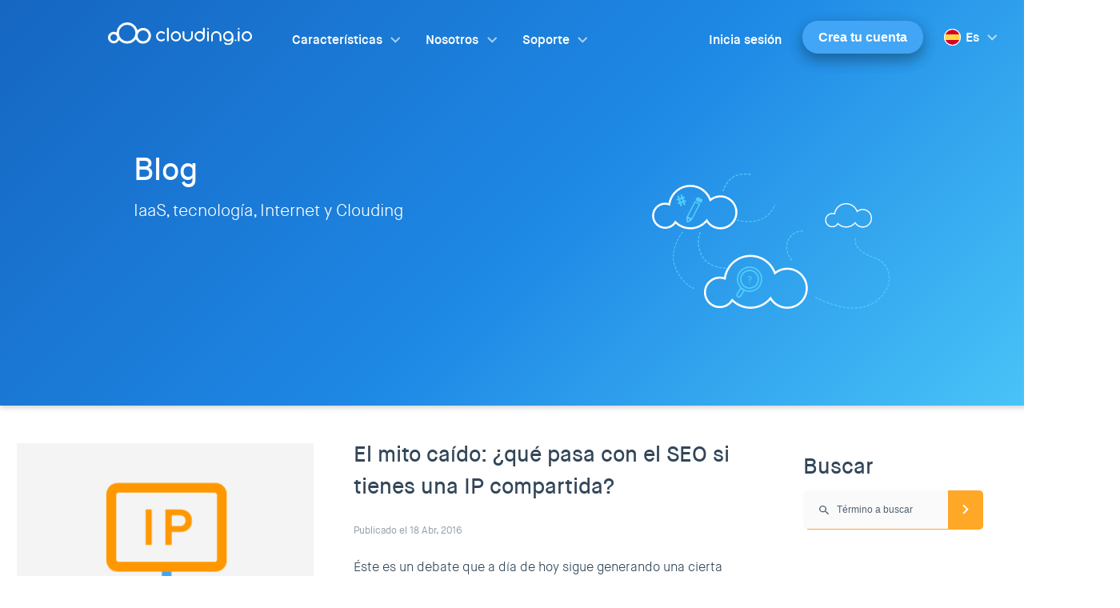

--- FILE ---
content_type: text/html; charset=UTF-8
request_url: https://clouding.io/blog/seo-ip-direccion-compartida/
body_size: 13794
content:
<!DOCTYPE HTML>
<html lang="es-ES">

<head>

  <!-- Google Tag Manager -->
  <script>(function(w,d,s,l,i){w[l]=w[l]||[];w[l].push({'gtm.start':new Date().getTime(),event:'gtm.js'});var f=d.getElementsByTagName(s)[0],j=d.createElement(s);j.async=true;j.src="https://stp-con.clouding.io/27dglampabn.js?"+i;f.parentNode.insertBefore(j,f);})(window,document,'script','dataLayer','694qc3e=aWQ9R1RNLVc2OVNOQlc%3D&page=1');</script>
  <!-- End Google Tag Manager -->

	<meta
		charset="UTF-8">
	<meta name="viewport" content="width=device-width, initial-scale=1.0">
	<title>El mito caído: ¿qué pasa con el SEO si tienes una IP compartida?	</title><link rel="stylesheet" href="https://clouding.io/blog/wp-content/cache/min/1/edcc429f90b1cf0b28291cd0efad7f0a.css" media="all" data-minify="1" />

	<link rel="apple-touch-icon" sizes="180x180"
		href="https://clouding.io/blog/wp-content/themes/clouding/favicon/apple-touch-icon.png">
	<link rel="icon" type="image/png" sizes="32x32"
		href="https://clouding.io/blog/wp-content/themes/clouding/favicon/favicon-32x32.png">
	<link rel="icon" type="image/png" sizes="16x16"
		href="https://clouding.io/blog/wp-content/themes/clouding/favicon/favicon-16x16.png">
	<link rel="manifest"
		href="https://clouding.io/blog/wp-content/themes/clouding/favicon/site.webmanifest">
	<link rel="mask-icon"
		href="https://clouding.io/blog/wp-content/themes/clouding/favicon/safari-pinned-tab.svg"
		color="#00a6fc">
	<meta name="msapplication-TileColor" content="#324659">
	<meta name="theme-color" content="#ffffff">
  <meta name="color-scheme" content="light only">

	<script type="text/javascript">
		var pathInfo = {
			base: 'https://clouding.io/blog/wp-content/themes/clouding/',
			css: 'css/',
			js: 'js/',
			swf: 'swf/',
		}
	</script>
	<title>El mito caído: ¿qué pasa con el SEO si tienes una IP compartida?</title>
<meta name='robots' content='max-image-preview:large' />
	<style>img:is([sizes="auto" i], [sizes^="auto," i]) { contain-intrinsic-size: 3000px 1500px }</style>
	<link rel="alternate" hreflang="es-es" href="https://clouding.io/blog/seo-ip-direccion-compartida/" />
<link rel="alternate" hreflang="x-default" href="https://clouding.io/blog/seo-ip-direccion-compartida/" />

<!-- This site is optimized with the Yoast SEO Premium plugin v13.5 - https://yoast.com/wordpress/plugins/seo/ -->
<meta name="description" content="Hay una idea equivocada sobre el hecho de que tener múltiples sites alojadas en la misma dirección IP afecta al PageRank de esos sites. Esto no es verdad."/>
<meta name="robots" content="max-snippet:-1, max-image-preview:large, max-video-preview:-1"/>
<link rel="canonical" href="https://clouding.io/blog/seo-ip-direccion-compartida/" />
<meta property="og:locale" content="es_ES" />
<meta property="og:type" content="article" />
<meta property="og:title" content="El mito caído: ¿qué pasa con el SEO si tienes una IP compartida?" />
<meta property="og:description" content="Hay una idea equivocada sobre el hecho de que tener múltiples sites alojadas en la misma dirección IP afecta al PageRank de esos sites. Esto no es verdad." />
<meta property="og:url" content="https://clouding.io/blog/seo-ip-direccion-compartida/" />
<meta property="og:site_name" content="Novedades sobre Servidores Cloud y Clouding l Blog" />
<meta property="article:publisher" content="http://facebook.com/Clouding.io/" />
<meta property="article:tag" content="Google" />
<meta property="article:tag" content="IP compartida" />
<meta property="article:tag" content="IP dedicada" />
<meta property="article:tag" content="mitos" />
<meta property="article:tag" content="SEO" />
<meta property="article:section" content="Actualidad" />
<meta property="article:published_time" content="2016-04-18T09:30:39+00:00" />
<meta property="article:modified_time" content="2024-03-05T11:03:26+00:00" />
<meta property="og:updated_time" content="2024-03-05T11:03:26+00:00" />
<meta property="og:image" content="https://clouding.io/blog/wp-content/uploads/2016/04/ip-310.png" />
<meta property="og:image:secure_url" content="https://clouding.io/blog/wp-content/uploads/2016/04/ip-310.png" />
<meta property="og:image:width" content="310" />
<meta property="og:image:height" content="310" />
<meta name="twitter:card" content="summary" />
<meta name="twitter:description" content="Hay una idea equivocada sobre el hecho de que tener múltiples sites alojadas en la misma dirección IP afecta al PageRank de esos sites. Esto no es verdad." />
<meta name="twitter:title" content="El mito caído: ¿qué pasa con el SEO si tienes una IP compartida?" />
<meta name="twitter:site" content="@cloudingio" />
<meta name="twitter:image" content="https://clouding.io/blog/wp-content/uploads/2016/04/ip-310.png" />
<meta name="twitter:creator" content="@cloudingio" />
<script type='application/ld+json' class='yoast-schema-graph yoast-schema-graph--main'>{"@context":"https://schema.org","@graph":[{"@type":"WebSite","@id":"https://clouding.io/blog/#website","url":"https://clouding.io/blog/","name":"Novedades sobre Servidores Cloud y Clouding l Blog","inLanguage":"es","description":"IaaS, tecnolog\u00eda, Internet y Clouding","potentialAction":[{"@type":"SearchAction","target":"https://clouding.io/blog/?s={search_term_string}","query-input":"required name=search_term_string"}]},{"@type":"ImageObject","@id":"https://clouding.io/blog/seo-ip-direccion-compartida/#primaryimage","inLanguage":"es","url":"https://clouding.io/blog/wp-content/uploads/2016/04/ip-310.png","width":310,"height":310},{"@type":"WebPage","@id":"https://clouding.io/blog/seo-ip-direccion-compartida/#webpage","url":"https://clouding.io/blog/seo-ip-direccion-compartida/","name":"El mito ca\u00eddo: \u00bfqu\u00e9 pasa con el SEO si tienes una IP compartida?","isPartOf":{"@id":"https://clouding.io/blog/#website"},"inLanguage":"es","primaryImageOfPage":{"@id":"https://clouding.io/blog/seo-ip-direccion-compartida/#primaryimage"},"datePublished":"2016-04-18T09:30:39+00:00","dateModified":"2024-03-05T11:03:26+00:00","author":{"@id":"https://clouding.io/blog/#/schema/person/b2263edac25f7c3326a14744eb73d3f6"},"description":"Hay una idea equivocada sobre el hecho de que tener m\u00faltiples sites alojadas en la misma direcci\u00f3n IP afecta al PageRank de esos sites. Esto no es verdad.","potentialAction":[{"@type":"ReadAction","target":["https://clouding.io/blog/seo-ip-direccion-compartida/"]}]},{"@type":["Person"],"@id":"https://clouding.io/blog/#/schema/person/b2263edac25f7c3326a14744eb73d3f6","name":"cldn-blog-admin","image":{"@type":"ImageObject","@id":"https://clouding.io/blog/#authorlogo","inLanguage":"es","url":"https://secure.gravatar.com/avatar/ada6b365b084cd60310862646df22aa4de7ff53f2418f7e68f8e968b7e6d260e?s=96&d=mm&r=g","caption":"cldn-blog-admin"},"sameAs":[]}]}</script>
<!-- / Yoast SEO Premium plugin. -->

<link rel="alternate" type="application/rss+xml" title="Novedades sobre Servidores Cloud y Clouding l Blog &raquo; Feed" href="https://clouding.io/blog/feed/" />
<link rel="alternate" type="application/rss+xml" title="Novedades sobre Servidores Cloud y Clouding l Blog &raquo; Feed de los comentarios" href="https://clouding.io/blog/comments/feed/" />
<link rel="alternate" type="application/rss+xml" title="Novedades sobre Servidores Cloud y Clouding l Blog &raquo; Comentario El mito caído: ¿qué pasa con el SEO si tienes una IP compartida? del feed" href="https://clouding.io/blog/seo-ip-direccion-compartida/feed/" />
<style id='wp-emoji-styles-inline-css' type='text/css'>

	img.wp-smiley, img.emoji {
		display: inline !important;
		border: none !important;
		box-shadow: none !important;
		height: 1em !important;
		width: 1em !important;
		margin: 0 0.07em !important;
		vertical-align: -0.1em !important;
		background: none !important;
		padding: 0 !important;
	}
</style>

<style id='classic-theme-styles-inline-css' type='text/css'>
/*! This file is auto-generated */
.wp-block-button__link{color:#fff;background-color:#32373c;border-radius:9999px;box-shadow:none;text-decoration:none;padding:calc(.667em + 2px) calc(1.333em + 2px);font-size:1.125em}.wp-block-file__button{background:#32373c;color:#fff;text-decoration:none}
</style>
<style id='global-styles-inline-css' type='text/css'>
:root{--wp--preset--aspect-ratio--square: 1;--wp--preset--aspect-ratio--4-3: 4/3;--wp--preset--aspect-ratio--3-4: 3/4;--wp--preset--aspect-ratio--3-2: 3/2;--wp--preset--aspect-ratio--2-3: 2/3;--wp--preset--aspect-ratio--16-9: 16/9;--wp--preset--aspect-ratio--9-16: 9/16;--wp--preset--color--black: #000000;--wp--preset--color--cyan-bluish-gray: #abb8c3;--wp--preset--color--white: #ffffff;--wp--preset--color--pale-pink: #f78da7;--wp--preset--color--vivid-red: #cf2e2e;--wp--preset--color--luminous-vivid-orange: #ff6900;--wp--preset--color--luminous-vivid-amber: #fcb900;--wp--preset--color--light-green-cyan: #7bdcb5;--wp--preset--color--vivid-green-cyan: #00d084;--wp--preset--color--pale-cyan-blue: #8ed1fc;--wp--preset--color--vivid-cyan-blue: #0693e3;--wp--preset--color--vivid-purple: #9b51e0;--wp--preset--gradient--vivid-cyan-blue-to-vivid-purple: linear-gradient(135deg,rgba(6,147,227,1) 0%,rgb(155,81,224) 100%);--wp--preset--gradient--light-green-cyan-to-vivid-green-cyan: linear-gradient(135deg,rgb(122,220,180) 0%,rgb(0,208,130) 100%);--wp--preset--gradient--luminous-vivid-amber-to-luminous-vivid-orange: linear-gradient(135deg,rgba(252,185,0,1) 0%,rgba(255,105,0,1) 100%);--wp--preset--gradient--luminous-vivid-orange-to-vivid-red: linear-gradient(135deg,rgba(255,105,0,1) 0%,rgb(207,46,46) 100%);--wp--preset--gradient--very-light-gray-to-cyan-bluish-gray: linear-gradient(135deg,rgb(238,238,238) 0%,rgb(169,184,195) 100%);--wp--preset--gradient--cool-to-warm-spectrum: linear-gradient(135deg,rgb(74,234,220) 0%,rgb(151,120,209) 20%,rgb(207,42,186) 40%,rgb(238,44,130) 60%,rgb(251,105,98) 80%,rgb(254,248,76) 100%);--wp--preset--gradient--blush-light-purple: linear-gradient(135deg,rgb(255,206,236) 0%,rgb(152,150,240) 100%);--wp--preset--gradient--blush-bordeaux: linear-gradient(135deg,rgb(254,205,165) 0%,rgb(254,45,45) 50%,rgb(107,0,62) 100%);--wp--preset--gradient--luminous-dusk: linear-gradient(135deg,rgb(255,203,112) 0%,rgb(199,81,192) 50%,rgb(65,88,208) 100%);--wp--preset--gradient--pale-ocean: linear-gradient(135deg,rgb(255,245,203) 0%,rgb(182,227,212) 50%,rgb(51,167,181) 100%);--wp--preset--gradient--electric-grass: linear-gradient(135deg,rgb(202,248,128) 0%,rgb(113,206,126) 100%);--wp--preset--gradient--midnight: linear-gradient(135deg,rgb(2,3,129) 0%,rgb(40,116,252) 100%);--wp--preset--font-size--small: 13px;--wp--preset--font-size--medium: 20px;--wp--preset--font-size--large: 36px;--wp--preset--font-size--x-large: 42px;--wp--preset--spacing--20: 0.44rem;--wp--preset--spacing--30: 0.67rem;--wp--preset--spacing--40: 1rem;--wp--preset--spacing--50: 1.5rem;--wp--preset--spacing--60: 2.25rem;--wp--preset--spacing--70: 3.38rem;--wp--preset--spacing--80: 5.06rem;--wp--preset--shadow--natural: 6px 6px 9px rgba(0, 0, 0, 0.2);--wp--preset--shadow--deep: 12px 12px 50px rgba(0, 0, 0, 0.4);--wp--preset--shadow--sharp: 6px 6px 0px rgba(0, 0, 0, 0.2);--wp--preset--shadow--outlined: 6px 6px 0px -3px rgba(255, 255, 255, 1), 6px 6px rgba(0, 0, 0, 1);--wp--preset--shadow--crisp: 6px 6px 0px rgba(0, 0, 0, 1);}:where(.is-layout-flex){gap: 0.5em;}:where(.is-layout-grid){gap: 0.5em;}body .is-layout-flex{display: flex;}.is-layout-flex{flex-wrap: wrap;align-items: center;}.is-layout-flex > :is(*, div){margin: 0;}body .is-layout-grid{display: grid;}.is-layout-grid > :is(*, div){margin: 0;}:where(.wp-block-columns.is-layout-flex){gap: 2em;}:where(.wp-block-columns.is-layout-grid){gap: 2em;}:where(.wp-block-post-template.is-layout-flex){gap: 1.25em;}:where(.wp-block-post-template.is-layout-grid){gap: 1.25em;}.has-black-color{color: var(--wp--preset--color--black) !important;}.has-cyan-bluish-gray-color{color: var(--wp--preset--color--cyan-bluish-gray) !important;}.has-white-color{color: var(--wp--preset--color--white) !important;}.has-pale-pink-color{color: var(--wp--preset--color--pale-pink) !important;}.has-vivid-red-color{color: var(--wp--preset--color--vivid-red) !important;}.has-luminous-vivid-orange-color{color: var(--wp--preset--color--luminous-vivid-orange) !important;}.has-luminous-vivid-amber-color{color: var(--wp--preset--color--luminous-vivid-amber) !important;}.has-light-green-cyan-color{color: var(--wp--preset--color--light-green-cyan) !important;}.has-vivid-green-cyan-color{color: var(--wp--preset--color--vivid-green-cyan) !important;}.has-pale-cyan-blue-color{color: var(--wp--preset--color--pale-cyan-blue) !important;}.has-vivid-cyan-blue-color{color: var(--wp--preset--color--vivid-cyan-blue) !important;}.has-vivid-purple-color{color: var(--wp--preset--color--vivid-purple) !important;}.has-black-background-color{background-color: var(--wp--preset--color--black) !important;}.has-cyan-bluish-gray-background-color{background-color: var(--wp--preset--color--cyan-bluish-gray) !important;}.has-white-background-color{background-color: var(--wp--preset--color--white) !important;}.has-pale-pink-background-color{background-color: var(--wp--preset--color--pale-pink) !important;}.has-vivid-red-background-color{background-color: var(--wp--preset--color--vivid-red) !important;}.has-luminous-vivid-orange-background-color{background-color: var(--wp--preset--color--luminous-vivid-orange) !important;}.has-luminous-vivid-amber-background-color{background-color: var(--wp--preset--color--luminous-vivid-amber) !important;}.has-light-green-cyan-background-color{background-color: var(--wp--preset--color--light-green-cyan) !important;}.has-vivid-green-cyan-background-color{background-color: var(--wp--preset--color--vivid-green-cyan) !important;}.has-pale-cyan-blue-background-color{background-color: var(--wp--preset--color--pale-cyan-blue) !important;}.has-vivid-cyan-blue-background-color{background-color: var(--wp--preset--color--vivid-cyan-blue) !important;}.has-vivid-purple-background-color{background-color: var(--wp--preset--color--vivid-purple) !important;}.has-black-border-color{border-color: var(--wp--preset--color--black) !important;}.has-cyan-bluish-gray-border-color{border-color: var(--wp--preset--color--cyan-bluish-gray) !important;}.has-white-border-color{border-color: var(--wp--preset--color--white) !important;}.has-pale-pink-border-color{border-color: var(--wp--preset--color--pale-pink) !important;}.has-vivid-red-border-color{border-color: var(--wp--preset--color--vivid-red) !important;}.has-luminous-vivid-orange-border-color{border-color: var(--wp--preset--color--luminous-vivid-orange) !important;}.has-luminous-vivid-amber-border-color{border-color: var(--wp--preset--color--luminous-vivid-amber) !important;}.has-light-green-cyan-border-color{border-color: var(--wp--preset--color--light-green-cyan) !important;}.has-vivid-green-cyan-border-color{border-color: var(--wp--preset--color--vivid-green-cyan) !important;}.has-pale-cyan-blue-border-color{border-color: var(--wp--preset--color--pale-cyan-blue) !important;}.has-vivid-cyan-blue-border-color{border-color: var(--wp--preset--color--vivid-cyan-blue) !important;}.has-vivid-purple-border-color{border-color: var(--wp--preset--color--vivid-purple) !important;}.has-vivid-cyan-blue-to-vivid-purple-gradient-background{background: var(--wp--preset--gradient--vivid-cyan-blue-to-vivid-purple) !important;}.has-light-green-cyan-to-vivid-green-cyan-gradient-background{background: var(--wp--preset--gradient--light-green-cyan-to-vivid-green-cyan) !important;}.has-luminous-vivid-amber-to-luminous-vivid-orange-gradient-background{background: var(--wp--preset--gradient--luminous-vivid-amber-to-luminous-vivid-orange) !important;}.has-luminous-vivid-orange-to-vivid-red-gradient-background{background: var(--wp--preset--gradient--luminous-vivid-orange-to-vivid-red) !important;}.has-very-light-gray-to-cyan-bluish-gray-gradient-background{background: var(--wp--preset--gradient--very-light-gray-to-cyan-bluish-gray) !important;}.has-cool-to-warm-spectrum-gradient-background{background: var(--wp--preset--gradient--cool-to-warm-spectrum) !important;}.has-blush-light-purple-gradient-background{background: var(--wp--preset--gradient--blush-light-purple) !important;}.has-blush-bordeaux-gradient-background{background: var(--wp--preset--gradient--blush-bordeaux) !important;}.has-luminous-dusk-gradient-background{background: var(--wp--preset--gradient--luminous-dusk) !important;}.has-pale-ocean-gradient-background{background: var(--wp--preset--gradient--pale-ocean) !important;}.has-electric-grass-gradient-background{background: var(--wp--preset--gradient--electric-grass) !important;}.has-midnight-gradient-background{background: var(--wp--preset--gradient--midnight) !important;}.has-small-font-size{font-size: var(--wp--preset--font-size--small) !important;}.has-medium-font-size{font-size: var(--wp--preset--font-size--medium) !important;}.has-large-font-size{font-size: var(--wp--preset--font-size--large) !important;}.has-x-large-font-size{font-size: var(--wp--preset--font-size--x-large) !important;}
:where(.wp-block-post-template.is-layout-flex){gap: 1.25em;}:where(.wp-block-post-template.is-layout-grid){gap: 1.25em;}
:where(.wp-block-columns.is-layout-flex){gap: 2em;}:where(.wp-block-columns.is-layout-grid){gap: 2em;}
:root :where(.wp-block-pullquote){font-size: 1.5em;line-height: 1.6;}
</style>


<style id='wpml-legacy-vertical-list-0-inline-css' type='text/css'>
.wpml-ls-statics-shortcode_actions, .wpml-ls-statics-shortcode_actions .wpml-ls-sub-menu, .wpml-ls-statics-shortcode_actions a {border-color:#cdcdcd;}.wpml-ls-statics-shortcode_actions a, .wpml-ls-statics-shortcode_actions .wpml-ls-sub-menu a, .wpml-ls-statics-shortcode_actions .wpml-ls-sub-menu a:link, .wpml-ls-statics-shortcode_actions li:not(.wpml-ls-current-language) .wpml-ls-link, .wpml-ls-statics-shortcode_actions li:not(.wpml-ls-current-language) .wpml-ls-link:link {color:#444444;background-color:#ffffff;}.wpml-ls-statics-shortcode_actions .wpml-ls-sub-menu a:hover,.wpml-ls-statics-shortcode_actions .wpml-ls-sub-menu a:focus, .wpml-ls-statics-shortcode_actions .wpml-ls-sub-menu a:link:hover, .wpml-ls-statics-shortcode_actions .wpml-ls-sub-menu a:link:focus {color:#000000;background-color:#eeeeee;}.wpml-ls-statics-shortcode_actions .wpml-ls-current-language > a {color:#444444;background-color:#ffffff;}.wpml-ls-statics-shortcode_actions .wpml-ls-current-language:hover>a, .wpml-ls-statics-shortcode_actions .wpml-ls-current-language>a:focus {color:#000000;background-color:#eeeeee;}
</style>





<script type="text/javascript" src="https://clouding.io/blog/wp-includes/js/jquery/jquery.min.js?ver=3.7.1" id="jquery-core-js" defer></script>
<script type="text/javascript" src="https://clouding.io/blog/wp-includes/js/jquery/jquery-migrate.min.js?ver=3.4.1" id="jquery-migrate-js" defer></script>
<script type="text/javascript" src="https://clouding.io/blog/wp-content/themes/clouding/js/comment-reply.js?ver=6.8.1" id="comment-reply-js" defer></script>
<script type="text/javascript" src="https://clouding.io/blog/wp-content/themes/clouding/js/jquery.main.js?ver=6.8.1" id="base-script-js" defer></script>
<link rel="https://api.w.org/" href="https://clouding.io/blog/wp-json/" /><link rel="alternate" title="JSON" type="application/json" href="https://clouding.io/blog/wp-json/wp/v2/posts/1444" /><link rel="EditURI" type="application/rsd+xml" title="RSD" href="https://clouding.io/blog/xmlrpc.php?rsd" />
<link rel='shortlink' href='https://clouding.io/blog/?p=1444' />
<meta name="generator" content="WPML ver:4.7.4 stt:8,1,2;" />
		<style type="text/css" id="wp-custom-css">
			.parrafo-rojo{
	background-color: #F76969;
	color: white;
	padding: 15px;
	border-radius: 5px;
}		</style>
		

	<link rel="preload" as="font" crossorigin="crossorigin" type="font/woff"
		href="https://clouding.io/blog/wp-content/themes/clouding/fonts/MaisonNeue-Book.ttf">
	<link rel="preload" as="font" crossorigin="crossorigin" type="font/woff"
		href="https://clouding.io/blog/wp-content/themes/clouding/fonts/MaisonNeue-Demi.ttf">
	<link rel="preload" as="font" crossorigin="crossorigin" type="font/woff"
		href="https://clouding.io/blog/wp-content/themes/clouding/fonts/MaisonNeue-DemiItalic.ttf">
	<link rel="preload" as="font" crossorigin="crossorigin" type="font/woff"
		href="https://clouding.io/blog/wp-content/themes/clouding/fonts/MaisonNeue-Light.ttf">
	<link rel="preload" as="font" crossorigin="crossorigin" type="font/woff"
		href="https://clouding.io/blog/wp-content/themes/clouding/fonts/MaisonNeue-LightItalic.ttf">
	<link rel="preload" as="font" crossorigin="crossorigin" type="font/woff"
		href="https://clouding.io/blog/wp-content/themes/clouding/fonts/MaisonNeue-Medium.ttf">
	<link rel="preload" as="font" crossorigin="crossorigin" type="font/woff"
		href="https://clouding.io/blog/wp-content/themes/clouding/fonts/MaisonNeue-MediumItalic.ttf">

</head>

<body>
  <!-- Google Tag Manager (noscript) -->
  <noscript>
    <iframe src=https://stp-con.clouding.io/ns.html?id=GTM-W69SNBW height="0" width="0" style="display:none;visibility:hidden"></iframe>
  </noscript>
  <!-- End Google Tag Manager (noscript) -->

	<div class="mobile-menu">
  <div class="mobile-menu__item">
    <div class="mobile-menu__header-container js-mobile-menu__header-caracteristicas">
      <div class="mobile-menu__header-arrow"><img
          src="https://clouding.io/blog/wp-content/themes/clouding/images/chevron-down.svg"
          alt="arrow"></div>

      <div class="mobile-menu__header px-global-nav es">Características</div>
      <div class="mobile-menu__header px-global-nav en">Features</div>
      <div class="mobile-menu__header px-global-nav ca">Característiques</div>

    </div>
    <div class="mobile-menu__list">
      <a class="px-global-nav-dropdown es first" href="https://clouding.io/caracteristicas#ventajas">Ventajas</a>
      <a class="px-global-nav-dropdown en first" href="https://clouding.io/en/features#advantages">Advantages</a>
      <a class="px-global-nav-dropdown ca first"
        href="https://clouding.io/ca/caracteristiques#avantatges">Avantatges</a>

      <a class="px-global-nav-dropdown es"
        href="https://clouding.io/caracteristicas#funcionalidades">Funcionalidades</a>
      <a class="px-global-nav-dropdown en" href="https://clouding.io/en/features#functionalities">Functionalities</a>
      <a class="px-global-nav-dropdown ca"
        href="https://clouding.io/ca/caracteristiques#funcionalitats">Funcionalitats</a>

      <a class="px-global-nav-dropdown es"
        href="https://clouding.io/caracteristicas#infraestructura">Infraestructura</a>
      <a class="px-global-nav-dropdown en" href="https://clouding.io/en/features#infrastructure">Infrastructure</a>
      <a class="px-global-nav-dropdown ca"
        href="https://clouding.io/ca/caracteristiques#infraestructura">Infraestructura</a>

      <a class="px-global-nav-dropdown es" href="https://clouding.io/caracteristicas#api">API</a>
      <a class="px-global-nav-dropdown en" href="https://clouding.io/en/features#api">API</a>
      <a class="px-global-nav-dropdown ca" href="https://clouding.io/ca/caracteristiques#api">API</a>

      <a class="px-global-nav-dropdown es" href="https://clouding.io/caracteristicas#imagenes">Imágenes</a>
      <a class="px-global-nav-dropdown en" href="https://clouding.io/en/features#images">Images</a>
      <a class="px-global-nav-dropdown ca" href="https://clouding.io/ca/caracteristiques#imatges">Imatges</a>
    </div>
  </div>

  <div class="mobile-menu__line"></div>

  <div class="mobile-menu__item">
    <div class="mobile-menu__header-container js-mobile-menu__header-nosotros">
      <div class="mobile-menu__header-arrow"><img
          src="https://clouding.io/blog/wp-content/themes/clouding/images/chevron-down.svg"
          alt="arrow"></div>
      <div class="mobile-menu__header px-global-nav es">Nosotros</div>
      <div class="mobile-menu__header px-global-nav en">About&nbsp;us</div>
      <div class="mobile-menu__header px-global-nav ca">Nosaltres</div>
    </div>
    <div class="mobile-menu__list">
      <a class="px-global-nav-dropdown es first" href="https://clouding.io/nosotros#">Más sobre Clouding</a>
      <a class="px-global-nav-dropdown en first" href="https://clouding.io/en/about-us#">More about
        Clouding</a>
      <a class="px-global-nav-dropdown ca first" href="https://clouding.io/ca/nosaltres#">Més sobre
        Clouding</a>

      <a class="px-global-nav-dropdown es" href="https://clouding.io/nosotros#contacto">Contacto</a>
      <a class="px-global-nav-dropdown en" href="https://clouding.io/en/about-us#contact">Contact</a>
      <a class="px-global-nav-dropdown ca" href="https://clouding.io/ca/nosaltres#contacte">Contacte</a>

      <a class="px-global-nav-dropdown es" href="https://clouding.io/blog/#">Blog</a>
      <a class="px-global-nav-dropdown en" href="https://clouding.io/blog/en/#">Blog</a>
      <a class="px-global-nav-dropdown ca" href="https://clouding.io/blog/ca/#">Blog</a>
    </div>
  </div>

  <div class="mobile-menu__line"></div>

  <div class="mobile-menu__item">
    <div class="mobile-menu__header-container js-mobile-menu__header-soporte">
      <div class="mobile-menu__header-arrow"><img
          src="https://clouding.io/blog/wp-content/themes/clouding/images/chevron-down.svg"
          alt="arrow"></div>
      <div class="mobile-menu__header px-global-nav es">Soporte</div>
      <div class="mobile-menu__header px-global-nav en">Support</div>
      <div class="mobile-menu__header px-global-nav ca">Suport</div>
    </div>
    <div class="mobile-menu__list">
      <a class="px-global-nav-dropdown es first" href="https://clouding.io/soporte#">Soporte Clouding.io</a>
      <a class="px-global-nav-dropdown en first" href="https://clouding.io/en/support#">Clouding.io
        Support</a>
      <a class="px-global-nav-dropdown ca first" href="https://clouding.io/ca/suport#">Suport Clouding.io</a>

      <a class="px-global-nav-dropdown es" href="https://clouding.io/soporte#cloud-pros">Cloud&nbsp;Pros</a>
      <a class="px-global-nav-dropdown en" href="https://clouding.io/en/support#cloud-pros">Cloud&nbsp;Pros</a>
      <a class="px-global-nav-dropdown ca" href="https://clouding.io/ca/suport#cloud-pros">Cloud&nbsp;Pros</a>

      <a class="px-global-nav-dropdown es" href="https://clouding.io/hc/es/#">Base de conocimiento</a>
      <a class="px-global-nav-dropdown en" href="https://clouding.io/hc/en-us/#">Knowledge Base</a>
      <a class="px-global-nav-dropdown ca" href="https://clouding.io/hc/ca/#">Base de coneixement</a>

    </div>
  </div>

  <div class="mobile-menu__line"></div>

  <div class="mobile-menu__links">
    <a class="px-global-nav-dropdown es" href="https://clouding.io/soporte#contacto">Contacto</a>
    <a class="px-global-nav-dropdown en" href="https://clouding.io/en/support#contact">Contact</a>
    <a class="px-global-nav-dropdown ca" href="https://clouding.io/ca/suport#contacte">Contacte</a>

    <a class="px-global-nav-dropdown es" href="https://clouding.io/hc/es/categories/360002140740">FAQ</a>
    <a class="px-global-nav-dropdown en" href="https://clouding.io/hc/en-us/categories/360002140740">FAQ</a>
    <a class="px-global-nav-dropdown ca" href="https://clouding.io/hc/ca/categories/360002140740">FAQ</a>

    <a class="px-global-nav-dropdown es" href="https://portal.clouding.io/?lang=es">Iniciar Sesión</a>
    <a class="px-global-nav-dropdown en" href="https://portal.clouding.io/?lang=en">Login</a>
    <a class="px-global-nav-dropdown ca" href="https://portal.clouding.io/?lang=ca">Iniciar Sessió</a>

  </div>

  <a class="es" href="https://portal.clouding.io/register?lang=es">
    <button class="mobile-menu__start-button button button--orange">Crea tu cuenta gratis</button>
  </a>
  <a class="en" href="https://portal.clouding.io/register?lang=en">
    <button class="mobile-menu__start-button button button--orange">Create a free account</button>
  </a>
  <a class="ca" href="https://portal.clouding.io/register?lang=ca">
    <button class="mobile-menu__start-button button button--orange">Crea el teu compte gratis</button>
  </a>

  <div class="mobile-menu__language-container">
    <a class="catalan" href="/blog/ca">
      <img class="image-language-dropdown"
        src="https://clouding.io/blog/wp-content/themes/clouding/images/dropdown-menu/language-ca.svg"
        alt="language icon">
      <span class="es">Catalán</span>
      <span class="en">Catalan</span>
      <span class="ca">Català</span>
    </a>
    <a class="spanish" href="/blog/">
      <img class="image-language-dropdown"
        src="https://clouding.io/blog/wp-content/themes/clouding/images/dropdown-menu/language-es.svg"
        alt="language icon">
      <span class="es">Español</span>
      <span class="en">Spanish</span>
      <span class="ca">Espanyol</span>
    </a>
    <a class="english" href="/blog/en/">
      <img class="image-language-dropdown"
        src="https://clouding.io/blog/wp-content/themes/clouding/images/dropdown-menu/language-en.svg"
        alt="language icon">
      <span class="es">Inglés</span>
      <span class="en">English</span>
      <span class="ca">Anglès</span>
    </a>
  </div>

</div>
	<div class="floating-header show-on-mobile">
		<div class="mobile-menu">
  <div class="mobile-menu__item">
    <div class="mobile-menu__header-container js-mobile-menu__header-caracteristicas">
      <div class="mobile-menu__header-arrow"><img
          src="https://clouding.io/blog/wp-content/themes/clouding/images/chevron-down.svg"
          alt="arrow"></div>

      <div class="mobile-menu__header px-global-nav es">Características</div>
      <div class="mobile-menu__header px-global-nav en">Features</div>
      <div class="mobile-menu__header px-global-nav ca">Característiques</div>

    </div>
    <div class="mobile-menu__list">
      <a class="px-global-nav-dropdown es first" href="https://clouding.io/caracteristicas#ventajas">Ventajas</a>
      <a class="px-global-nav-dropdown en first" href="https://clouding.io/en/features#advantages">Advantages</a>
      <a class="px-global-nav-dropdown ca first"
        href="https://clouding.io/ca/caracteristiques#avantatges">Avantatges</a>

      <a class="px-global-nav-dropdown es"
        href="https://clouding.io/caracteristicas#funcionalidades">Funcionalidades</a>
      <a class="px-global-nav-dropdown en" href="https://clouding.io/en/features#functionalities">Functionalities</a>
      <a class="px-global-nav-dropdown ca"
        href="https://clouding.io/ca/caracteristiques#funcionalitats">Funcionalitats</a>

      <a class="px-global-nav-dropdown es"
        href="https://clouding.io/caracteristicas#infraestructura">Infraestructura</a>
      <a class="px-global-nav-dropdown en" href="https://clouding.io/en/features#infrastructure">Infrastructure</a>
      <a class="px-global-nav-dropdown ca"
        href="https://clouding.io/ca/caracteristiques#infraestructura">Infraestructura</a>

      <a class="px-global-nav-dropdown es" href="https://clouding.io/caracteristicas#api">API</a>
      <a class="px-global-nav-dropdown en" href="https://clouding.io/en/features#api">API</a>
      <a class="px-global-nav-dropdown ca" href="https://clouding.io/ca/caracteristiques#api">API</a>

      <a class="px-global-nav-dropdown es" href="https://clouding.io/caracteristicas#imagenes">Imágenes</a>
      <a class="px-global-nav-dropdown en" href="https://clouding.io/en/features#images">Images</a>
      <a class="px-global-nav-dropdown ca" href="https://clouding.io/ca/caracteristiques#imatges">Imatges</a>
    </div>
  </div>

  <div class="mobile-menu__line"></div>

  <div class="mobile-menu__item">
    <div class="mobile-menu__header-container js-mobile-menu__header-nosotros">
      <div class="mobile-menu__header-arrow"><img
          src="https://clouding.io/blog/wp-content/themes/clouding/images/chevron-down.svg"
          alt="arrow"></div>
      <div class="mobile-menu__header px-global-nav es">Nosotros</div>
      <div class="mobile-menu__header px-global-nav en">About&nbsp;us</div>
      <div class="mobile-menu__header px-global-nav ca">Nosaltres</div>
    </div>
    <div class="mobile-menu__list">
      <a class="px-global-nav-dropdown es first" href="https://clouding.io/nosotros#">Más sobre Clouding</a>
      <a class="px-global-nav-dropdown en first" href="https://clouding.io/en/about-us#">More about
        Clouding</a>
      <a class="px-global-nav-dropdown ca first" href="https://clouding.io/ca/nosaltres#">Més sobre
        Clouding</a>

      <a class="px-global-nav-dropdown es" href="https://clouding.io/nosotros#contacto">Contacto</a>
      <a class="px-global-nav-dropdown en" href="https://clouding.io/en/about-us#contact">Contact</a>
      <a class="px-global-nav-dropdown ca" href="https://clouding.io/ca/nosaltres#contacte">Contacte</a>

      <a class="px-global-nav-dropdown es" href="https://clouding.io/blog/#">Blog</a>
      <a class="px-global-nav-dropdown en" href="https://clouding.io/blog/en/#">Blog</a>
      <a class="px-global-nav-dropdown ca" href="https://clouding.io/blog/ca/#">Blog</a>
    </div>
  </div>

  <div class="mobile-menu__line"></div>

  <div class="mobile-menu__item">
    <div class="mobile-menu__header-container js-mobile-menu__header-soporte">
      <div class="mobile-menu__header-arrow"><img
          src="https://clouding.io/blog/wp-content/themes/clouding/images/chevron-down.svg"
          alt="arrow"></div>
      <div class="mobile-menu__header px-global-nav es">Soporte</div>
      <div class="mobile-menu__header px-global-nav en">Support</div>
      <div class="mobile-menu__header px-global-nav ca">Suport</div>
    </div>
    <div class="mobile-menu__list">
      <a class="px-global-nav-dropdown es first" href="https://clouding.io/soporte#">Soporte Clouding.io</a>
      <a class="px-global-nav-dropdown en first" href="https://clouding.io/en/support#">Clouding.io
        Support</a>
      <a class="px-global-nav-dropdown ca first" href="https://clouding.io/ca/suport#">Suport Clouding.io</a>

      <a class="px-global-nav-dropdown es" href="https://clouding.io/soporte#cloud-pros">Cloud&nbsp;Pros</a>
      <a class="px-global-nav-dropdown en" href="https://clouding.io/en/support#cloud-pros">Cloud&nbsp;Pros</a>
      <a class="px-global-nav-dropdown ca" href="https://clouding.io/ca/suport#cloud-pros">Cloud&nbsp;Pros</a>

      <a class="px-global-nav-dropdown es" href="https://clouding.io/hc/es/#">Base de conocimiento</a>
      <a class="px-global-nav-dropdown en" href="https://clouding.io/hc/en-us/#">Knowledge Base</a>
      <a class="px-global-nav-dropdown ca" href="https://clouding.io/hc/ca/#">Base de coneixement</a>

    </div>
  </div>

  <div class="mobile-menu__line"></div>

  <div class="mobile-menu__links">
    <a class="px-global-nav-dropdown es" href="https://clouding.io/soporte#contacto">Contacto</a>
    <a class="px-global-nav-dropdown en" href="https://clouding.io/en/support#contact">Contact</a>
    <a class="px-global-nav-dropdown ca" href="https://clouding.io/ca/suport#contacte">Contacte</a>

    <a class="px-global-nav-dropdown es" href="https://clouding.io/hc/es/categories/360002140740">FAQ</a>
    <a class="px-global-nav-dropdown en" href="https://clouding.io/hc/en-us/categories/360002140740">FAQ</a>
    <a class="px-global-nav-dropdown ca" href="https://clouding.io/hc/ca/categories/360002140740">FAQ</a>

    <a class="px-global-nav-dropdown es" href="https://portal.clouding.io/?lang=es">Iniciar Sesión</a>
    <a class="px-global-nav-dropdown en" href="https://portal.clouding.io/?lang=en">Login</a>
    <a class="px-global-nav-dropdown ca" href="https://portal.clouding.io/?lang=ca">Iniciar Sessió</a>

  </div>

  <a class="es" href="https://portal.clouding.io/register?lang=es">
    <button class="mobile-menu__start-button button button--orange">Crea tu cuenta gratis</button>
  </a>
  <a class="en" href="https://portal.clouding.io/register?lang=en">
    <button class="mobile-menu__start-button button button--orange">Create a free account</button>
  </a>
  <a class="ca" href="https://portal.clouding.io/register?lang=ca">
    <button class="mobile-menu__start-button button button--orange">Crea el teu compte gratis</button>
  </a>

  <div class="mobile-menu__language-container">
    <a class="catalan" href="/blog/ca">
      <img class="image-language-dropdown"
        src="https://clouding.io/blog/wp-content/themes/clouding/images/dropdown-menu/language-ca.svg"
        alt="language icon">
      <span class="es">Catalán</span>
      <span class="en">Catalan</span>
      <span class="ca">Català</span>
    </a>
    <a class="spanish" href="/blog/">
      <img class="image-language-dropdown"
        src="https://clouding.io/blog/wp-content/themes/clouding/images/dropdown-menu/language-es.svg"
        alt="language icon">
      <span class="es">Español</span>
      <span class="en">Spanish</span>
      <span class="ca">Espanyol</span>
    </a>
    <a class="english" href="/blog/en/">
      <img class="image-language-dropdown"
        src="https://clouding.io/blog/wp-content/themes/clouding/images/dropdown-menu/language-en.svg"
        alt="language icon">
      <span class="es">Inglés</span>
      <span class="en">English</span>
      <span class="ca">Anglès</span>
    </a>
  </div>

</div>		<nav class="nav-row content-container">
  <div class="nav-row__logo-container">
    <a href="https://clouding.io/" class="nav-row__logo es">
      <img class="image-clouding-logo-header white"
        src="https://clouding.io/blog/wp-content/themes/clouding/images/Clouding-logo-white.svg"
        alt="header logo">
      <img class="image-clouding-logo-header blue"
        src="https://clouding.io/blog/wp-content/themes/clouding/images/Clouding-logo-blue.svg"
        alt="header logo">
    </a>

    <a href="https://clouding.io/en/" class="nav-row__logo en">
      <img class="image-clouding-logo-header white"
        src="https://clouding.io/blog/wp-content/themes/clouding/images/Clouding-logo-white.svg"
        alt="header logo">
      <img class="image-clouding-logo-header blue"
        src="https://clouding.io/blog/wp-content/themes/clouding/images/Clouding-logo-blue.svg"
        alt="header logo">
    </a>

    <a href="https://clouding.io/ca/" class="nav-row__logo ca">
      <img class="image-clouding-logo-header white"
        src="https://clouding.io/blog/wp-content/themes/clouding/images/Clouding-logo-white.svg"
        alt="header logo">
      <img class="image-clouding-logo-header blue"
        src="https://clouding.io/blog/wp-content/themes/clouding/images/Clouding-logo-blue.svg"
        alt="header logo">
    </a>
  </div>
  <div class="nav-row__links-container show-on-desktop">
    <div class="nav-row__links-left">
      <div class="nav-row__nav-item js-nav-row__nav-item-caracteristicas px-global-nav">
        <a href="https://clouding.io/caracteristicas#" class="px-global-nav es">Características</a>
        <a href="https://clouding.io/en/features#" class="px-global-nav en">Features</a>
        <a href="https://clouding.io/ca/caracteristiques#" class="px-global-nav ca">Característiques</a>

        <span class="nav-row__nav-item-arrow-container">
          <img class="nav-row__nav-item-arrow"
            src="https://clouding.io/blog/wp-content/themes/clouding/images/down-chevron-white.svg"
            alt="dropdown arrow">
        </span>
        <div class="clouding-dropdown-menu">
          <img class="clouding-dropdown-menu__triangle clouding-dropdown-menu__triangle-caracteristicas"
            src="https://clouding.io/blog/wp-content/themes/clouding/images/dropdown-menu/triangle.svg"
            alt="triangle">

          <div class="clouding-dropdown-menu__contents">

            <a href="https://clouding.io/caracteristicas#ventajas" class="clouding-dropdown-menu__item es first">
              <div class="clouding-dropdown-menu__image">
                <img class="image-ventajas-dropdown"
                  src="https://clouding.io/blog/wp-content/themes/clouding/images/dropdown-menu/1-Ventajas.svg"
                  alt="ventajas">
              </div>
              <div class="clouding-dropdown-menu__text">
                <div class="clouding-dropdown-menu__title">Ventajas</div>
                <div class="clouding-dropdown-menu__detail">Qué nos diferencia</div>
              </div>
            </a>
            <a href="https://clouding.io/en/features#advantages" class="clouding-dropdown-menu__item en first">
              <div class="clouding-dropdown-menu__image">
                <img class="image-ventajas-dropdown"
                  src="https://clouding.io/blog/wp-content/themes/clouding/images/dropdown-menu/1-Ventajas.svg"
                  alt="ventajas">
              </div>
              <div class="clouding-dropdown-menu__text">
                <div class="clouding-dropdown-menu__title">Advantages</div>
                <div class="clouding-dropdown-menu__detail">What makes us different</div>
              </div>
            </a>
            <a href="https://clouding.io/ca/caracteristiques#avantatges" class="clouding-dropdown-menu__item ca first">
              <div class="clouding-dropdown-menu__image">
                <img class="image-ventajas-dropdown"
                  src="https://clouding.io/blog/wp-content/themes/clouding/images/dropdown-menu/1-Ventajas.svg"
                  alt="ventajas">
              </div>
              <div class="clouding-dropdown-menu__text">
                <div class="clouding-dropdown-menu__title">Avantatges</div>
                <div class="clouding-dropdown-menu__detail">Què ens diferencia</div>
              </div>
            </a>

            <div class="clouding-dropdown-menu__line"></div>

            <a href="https://clouding.io/caracteristicas#funcionalidades" class="clouding-dropdown-menu__item es">
              <div class="clouding-dropdown-menu__image">
                <img class="image-funcionalidad-dropdown"
                  src="https://clouding.io/blog/wp-content/themes/clouding/images/dropdown-menu/2-Funcionalidad.svg"
                  alt="funcionalidades">
              </div>
              <div class="clouding-dropdown-menu__text">
                <div class="clouding-dropdown-menu__title">Funcionalidades</div>
                <div class="clouding-dropdown-menu__detail">A tu medida</div>
              </div>
            </a>

            <a href="https://clouding.io/en/features#functionalities" class="clouding-dropdown-menu__item en">
              <div class="clouding-dropdown-menu__image">
                <img class="image-funcionalidad-dropdown"
                  src="https://clouding.io/blog/wp-content/themes/clouding/images/dropdown-menu/2-Funcionalidad.svg"
                  alt="funcionalidades">
              </div>
              <div class="clouding-dropdown-menu__text">
                <div class="clouding-dropdown-menu__title">Functionalities</div>
                <div class="clouding-dropdown-menu__detail">Customized</div>
              </div>
            </a>

            <a href="https://clouding.io/ca/caracteristiques#funcionalitats" class="clouding-dropdown-menu__item ca">
              <div class="clouding-dropdown-menu__image">
                <img class="image-funcionalidad-dropdown"
                  src="https://clouding.io/blog/wp-content/themes/clouding/images/dropdown-menu/2-Funcionalidad.svg"
                  alt="funcionalidades">
              </div>
              <div class="clouding-dropdown-menu__text">
                <div class="clouding-dropdown-menu__title">Funcionalitats</div>
                <div class="clouding-dropdown-menu__detail">A la teva mida</div>
              </div>
            </a>

            <div class="clouding-dropdown-menu__line"></div>

            <a href="https://clouding.io/caracteristicas#infraestructura" class="clouding-dropdown-menu__item es">
              <div class="clouding-dropdown-menu__image">
                <img class="image-infraestructura-dropdown"
                  src="https://clouding.io/blog/wp-content/themes/clouding/images/dropdown-menu/3-Infraestructura.svg"
                  alt="infraestructura">
              </div>
              <div class="clouding-dropdown-menu__text">
                <div class="clouding-dropdown-menu__title">Infraestructura</div>
                <div class="clouding-dropdown-menu__detail">La mejor plataforma</div>
              </div>
            </a>
            <a href="https://clouding.io/en/features#infrastructure" class="clouding-dropdown-menu__item en">
              <div class="clouding-dropdown-menu__image">
                <img class="image-infraestructura-dropdown"
                  src="https://clouding.io/blog/wp-content/themes/clouding/images/dropdown-menu/3-Infraestructura.svg"
                  alt="infraestructura">
              </div>
              <div class="clouding-dropdown-menu__text">
                <div class="clouding-dropdown-menu__title">Infrastructure</div>
                <div class="clouding-dropdown-menu__detail">The best platform</div>
              </div>
            </a>
            <a href="https://clouding.io/ca/caracteristiques#infraestructura" class="clouding-dropdown-menu__item ca">
              <div class="clouding-dropdown-menu__image">
                <img class="image-infraestructura-dropdown"
                  src="https://clouding.io/blog/wp-content/themes/clouding/images/dropdown-menu/3-Infraestructura.svg"
                  alt="infraestructura">
              </div>
              <div class="clouding-dropdown-menu__text">
                <div class="clouding-dropdown-menu__title">Infraestructura</div>
                <div class="clouding-dropdown-menu__detail">La millor plataforma</div>
              </div>
            </a>

            <div class="clouding-dropdown-menu__line"></div>

            <a href="https://clouding.io/caracteristicas#api" class="clouding-dropdown-menu__item es">
              <div class="clouding-dropdown-menu__image">
                <img class="image-api-dropdown"
                  src="https://clouding.io/blog/wp-content/themes/clouding/images/dropdown-menu/4-API.svg"
                  alt="api">
              </div>
              <div class="clouding-dropdown-menu__text">
                <div class="clouding-dropdown-menu__title">API</div>
                <div class="clouding-dropdown-menu__detail">¡Conéctate!</div>
              </div>
            </a>
            <a href="https://clouding.io/en/features#api" class="clouding-dropdown-menu__item en">
              <div class="clouding-dropdown-menu__image">
                <img class="image-api-dropdown"
                  src="https://clouding.io/blog/wp-content/themes/clouding/images/dropdown-menu/4-API.svg"
                  alt="api">
              </div>
              <div class="clouding-dropdown-menu__text">
                <div class="clouding-dropdown-menu__title">API</div>
                <div class="clouding-dropdown-menu__detail">Connect!</div>
              </div>
            </a>
            <a href="https://clouding.io/ca/caracteristiques#api" class="clouding-dropdown-menu__item ca">
              <div class="clouding-dropdown-menu__image">
                <img class="image-api-dropdown"
                  src="https://clouding.io/blog/wp-content/themes/clouding/images/dropdown-menu/4-API.svg"
                  alt="api">
              </div>
              <div class="clouding-dropdown-menu__text">
                <div class="clouding-dropdown-menu__title">API</div>
                <div class="clouding-dropdown-menu__detail">Connecta't!</div>
              </div>
            </a>

            <div class="clouding-dropdown-menu__line"></div>

            <a href="https://clouding.io/caracteristicas#imagenes" class="clouding-dropdown-menu__item es last">
              <div class="clouding-dropdown-menu__image">
                <img class="image-imagenes-dropdown"
                  src="https://clouding.io/blog/wp-content/themes/clouding/images/dropdown-menu/5-Imagenes.svg"
                  alt="imagenes">
              </div>
              <div class="clouding-dropdown-menu__text">
                <div class="clouding-dropdown-menu__title">Imágenes</div>
                <div class="clouding-dropdown-menu__detail">¡Escoge la tuya!</div>
              </div>
            </a>
            <a href="https://clouding.io/en/features#images" class="clouding-dropdown-menu__item en last">
              <div class="clouding-dropdown-menu__image">
                <img class="image-imagenes-dropdown"
                  src="https://clouding.io/blog/wp-content/themes/clouding/images/dropdown-menu/5-Imagenes.svg"
                  alt="imagenes">
              </div>
              <div class="clouding-dropdown-menu__text">
                <div class="clouding-dropdown-menu__title">Images</div>
                <div class="clouding-dropdown-menu__detail">Choose yours!</div>
              </div>
            </a>
            <a href="https://clouding.io/ca/caracteristiques#imatges" class="clouding-dropdown-menu__item ca last">
              <div class="clouding-dropdown-menu__image">
                <img class="image-imagenes-dropdown"
                  src="https://clouding.io/blog/wp-content/themes/clouding/images/dropdown-menu/5-Imagenes.svg"
                  alt="imagenes">
              </div>
              <div class="clouding-dropdown-menu__text">
                <div class="clouding-dropdown-menu__title">Imatges</div>
                <div class="clouding-dropdown-menu__detail">Tria la teva!</div>
              </div>
            </a>

          </div>

        </div>
      </div>
      <div class="nav-row__nav-item js-nav-row__nav-item-nosotros px-global-nav">
        <a href="https://clouding.io/nosotros#" class="px-global-nav es">Nosotros</a>
        <a href="https://clouding.io/en/about-us#" class="px-global-nav en">About&nbsp;us</a>
        <a href="https://clouding.io/ca/nosaltres#" class="px-global-nav ca">Nosaltres</a>

        <span class="nav-row__nav-item-arrow-container">
          <img class="nav-row__nav-item-arrow"
            src="https://clouding.io/blog/wp-content/themes/clouding/images/down-chevron-white.svg"
            alt="dropdown arrow">
        </span>
        <div class="clouding-dropdown-menu"><img
            class="clouding-dropdown-menu__triangle clouding-dropdown-menu__triangle-nosotros"
            src="https://clouding.io/blog/wp-content/themes/clouding/images/dropdown-menu/triangle.svg"
            alt="triangle">
          <div class="clouding-dropdown-menu__contents">

            <a href="https://clouding.io/nosotros#" class="clouding-dropdown-menu__item es first">
              <div class="clouding-dropdown-menu__image">
                <img class="image-nosotros-dropdown"
                  src="https://clouding.io/blog/wp-content/themes/clouding/images/dropdown-menu/6-Nosotros.svg"
                  alt="contact">
              </div>
              <div class="clouding-dropdown-menu__text">
                <div class="clouding-dropdown-menu__title">Más sobre Clouding</div>
                <div class="clouding-dropdown-menu__detail">¡Conócenos!</div>
              </div>
            </a>
            <a href="https://clouding.io/en/about-us#" class="clouding-dropdown-menu__item en first">
              <div class="clouding-dropdown-menu__image">
                <img class="image-nosotros-dropdown"
                  src="https://clouding.io/blog/wp-content/themes/clouding/images/dropdown-menu/6-Nosotros.svg"
                  alt="contact">
              </div>
              <div class="clouding-dropdown-menu__text">
                <div class="clouding-dropdown-menu__title">More about Clouding</div>
                <div class="clouding-dropdown-menu__detail">Get to know us!</div>
              </div>
            </a>
            <a href="https://clouding.io/ca/nosaltres#" class="clouding-dropdown-menu__item ca first">
              <div class="clouding-dropdown-menu__image">
                <img class="image-nosotros-dropdown"
                  src="https://clouding.io/blog/wp-content/themes/clouding/images/dropdown-menu/6-Nosotros.svg"
                  alt="contact">
              </div>
              <div class="clouding-dropdown-menu__text">
                <div class="clouding-dropdown-menu__title">Més sobre Clouding</div>
                <div class="clouding-dropdown-menu__detail">Coneix-nos!</div>
              </div>
            </a>

            <div class="clouding-dropdown-menu__line"></div>

            <a href="https://clouding.io/nosotros#contacto" class="clouding-dropdown-menu__item es">
              <div class="clouding-dropdown-menu__image">
                <img class="image-contacto-dropdown"
                  src="https://clouding.io/blog/wp-content/themes/clouding/images/dropdown-menu/6-Contact.svg"
                  alt="contact">
              </div>
              <div class="clouding-dropdown-menu__text">
                <div class="clouding-dropdown-menu__title">Contacto</div>
                <div class="clouding-dropdown-menu__detail">¿Hablamos?</div>
              </div>
            </a>
            <a href="https://clouding.io/en/about-us#contact" class="clouding-dropdown-menu__item en">
              <div class="clouding-dropdown-menu__image">
                <img class="image-contacto-dropdown"
                  src="https://clouding.io/blog/wp-content/themes/clouding/images/dropdown-menu/6-Contact.svg"
                  alt="contact">
              </div>
              <div class="clouding-dropdown-menu__text">
                <div class="clouding-dropdown-menu__title">Contact</div>
                <div class="clouding-dropdown-menu__detail">Let’s talk!</div>
              </div>
            </a>
            <a href="https://clouding.io/ca/nosaltres#contacte" class="clouding-dropdown-menu__item ca">
              <div class="clouding-dropdown-menu__image">
                <img class="image-contacto-dropdown"
                  src="https://clouding.io/blog/wp-content/themes/clouding/images/dropdown-menu/6-Contact.svg"
                  alt="contact">
              </div>
              <div class="clouding-dropdown-menu__text">
                <div class="clouding-dropdown-menu__title">Contacte</div>
                <div class="clouding-dropdown-menu__detail">Parlem?</div>
              </div>
            </a>

            <div class="clouding-dropdown-menu__line"></div>

            <a href="https://clouding.io/blog/#" class="clouding-dropdown-menu__item es last">
              <div class="clouding-dropdown-menu__image">
                <img class="image-blog-dropdown"
                  src="https://clouding.io/blog/wp-content/themes/clouding/images/dropdown-menu/7-Blog.svg"
                  alt="blog">
              </div>
              <div class="clouding-dropdown-menu__text">
                <div class="clouding-dropdown-menu__title">Blog</div>
                <div class="clouding-dropdown-menu__detail">Lee las novedades</div>
              </div>
            </a>
            <a href="https://clouding.io/blog/en/#" class="clouding-dropdown-menu__item en last">
              <div class="clouding-dropdown-menu__image">
                <img class="image-blog-dropdown"
                  src="https://clouding.io/blog/wp-content/themes/clouding/images/dropdown-menu/7-Blog.svg"
                  alt="blog">
              </div>
              <div class="clouding-dropdown-menu__text">
                <div class="clouding-dropdown-menu__title">Blog</div>
                <div class="clouding-dropdown-menu__detail">Read the news</div>
              </div>
            </a>
            <a href="https://clouding.io/blog/ca/#" class="clouding-dropdown-menu__item ca last">
              <div class="clouding-dropdown-menu__image">
                <img class="image-blog-dropdown"
                  src="https://clouding.io/blog/wp-content/themes/clouding/images/dropdown-menu/7-Blog.svg"
                  alt="blog">
              </div>
              <div class="clouding-dropdown-menu__text">
                <div class="clouding-dropdown-menu__title">Blog</div>
                <div class="clouding-dropdown-menu__detail">Llegeix les novetats</div>
              </div>
            </a>

          </div>
        </div>
      </div>
      <div class="nav-row__nav-item js-nav-row__nav-item-soporte px-global-nav">

        <a href="https://clouding.io/soporte#" class="px-global-nav es">Soporte</a>
        <a href="https://clouding.io/en/support#" class="px-global-nav en">Support</a>
        <a href="https://clouding.io/ca/suport#" class="px-global-nav ca">Suport</a>

        <span class="nav-row__nav-item-arrow-container">
          <img class="nav-row__nav-item-arrow"
            src="https://clouding.io/blog/wp-content/themes/clouding/images/down-chevron-white.svg"
            alt="dropdown arrow">
        </span>
        <div class="clouding-dropdown-menu">
          <img class="clouding-dropdown-menu__triangle clouding-dropdown-menu__triangle-soporte"
            src="https://clouding.io/blog/wp-content/themes/clouding/images/dropdown-menu/triangle.svg"
            alt="triangle">

          <div class="clouding-dropdown-menu__contents">

            <a href="https://clouding.io/soporte#" class="clouding-dropdown-menu__item es first">
              <div class="clouding-dropdown-menu__image">
                <img class="image-soporte-clouding-dropdown"
                  src="https://clouding.io/blog/wp-content/themes/clouding/images/dropdown-menu/8-Soporte.svg"
                  alt="soporte">
              </div>
              <div class="clouding-dropdown-menu__text">
                <div class="clouding-dropdown-menu__title">Soporte Clouding</div>
                <div class="clouding-dropdown-menu__detail">A tu lado</div>
              </div>
            </a>
            <a href="https://clouding.io/en/support#" class="clouding-dropdown-menu__item en first">
              <div class="clouding-dropdown-menu__image">
                <img class="image-soporte-clouding-dropdown"
                  src="https://clouding.io/blog/wp-content/themes/clouding/images/dropdown-menu/8-Soporte.svg"
                  alt="soporte">
              </div>
              <div class="clouding-dropdown-menu__text">
                <div class="clouding-dropdown-menu__title">Clouding Support</div>
                <div class="clouding-dropdown-menu__detail">Right here</div>
              </div>
            </a>
            <a href="https://clouding.io/ca/suport#" class="clouding-dropdown-menu__item ca first">
              <div class="clouding-dropdown-menu__image">
                <img class="image-soporte-clouding-dropdown"
                  src="https://clouding.io/blog/wp-content/themes/clouding/images/dropdown-menu/8-Soporte.svg"
                  alt="soporte">
              </div>
              <div class="clouding-dropdown-menu__text">
                <div class="clouding-dropdown-menu__title">Suport Clouding</div>
                <div class="clouding-dropdown-menu__detail">Al teu costat</div>
              </div>
            </a>

            <div class="clouding-dropdown-menu__line"></div>

            <a href="https://clouding.io/soporte#cloud-pros" class="clouding-dropdown-menu__item es">
              <div class="clouding-dropdown-menu__image">
                <img class="image-cloud-pro-dropdown"
                  src="https://clouding.io/blog/wp-content/themes/clouding/images/dropdown-menu/9-Cloud-Pro.svg"
                  alt="cloud pro">
              </div>
              <div class="clouding-dropdown-menu__text">
                <div class="clouding-dropdown-menu__title">Cloud Pros</div>
                <div class="clouding-dropdown-menu__detail">A tu disposición</div>
              </div>
            </a>
            <a href="https://clouding.io/en/support#cloud-pros" class="clouding-dropdown-menu__item en">
              <div class="clouding-dropdown-menu__image">
                <img class="image-cloud-pro-dropdown"
                  src="https://clouding.io/blog/wp-content/themes/clouding/images/dropdown-menu/9-Cloud-Pro.svg"
                  alt="cloud pro">
              </div>
              <div class="clouding-dropdown-menu__text">
                <div class="clouding-dropdown-menu__title">Cloud Pros</div>
                <div class="clouding-dropdown-menu__detail">Available for you</div>
              </div>
            </a>
            <a href="https://clouding.io/ca/suport#cloud-pros" class="clouding-dropdown-menu__item ca">
              <div class="clouding-dropdown-menu__image">
                <img class="image-cloud-pro-dropdown"
                  src="https://clouding.io/blog/wp-content/themes/clouding/images/dropdown-menu/9-Cloud-Pro.svg"
                  alt="cloud pro">
              </div>
              <div class="clouding-dropdown-menu__text">
                <div class="clouding-dropdown-menu__title">Cloud Pros</div>
                <div class="clouding-dropdown-menu__detail">A la teva disposició</div>
              </div>
            </a>

            <div class="clouding-dropdown-menu__line"></div>

            <a href="https://clouding.io/hc/es/" class="clouding-dropdown-menu__item es last">
              <div class="clouding-dropdown-menu__image">
                <img class="image-base-conocimiento-dropdown"
                  src="https://clouding.io/blog/wp-content/themes/clouding/images/dropdown-menu/10-Base-Conicimiento.svg"
                  alt="infraestructura">
              </div>
              <div class="clouding-dropdown-menu__text">
                <div class="clouding-dropdown-menu__title">Base de conocimiento</div>
                <div class="clouding-dropdown-menu__detail">¡Consulta los artículos!</div>
              </div>
            </a>
            <a href="https://clouding.io/hc/en-us/" class="clouding-dropdown-menu__item en last">
              <div class="clouding-dropdown-menu__image">
                <img class="image-base-conocimiento-dropdown"
                  src="https://clouding.io/blog/wp-content/themes/clouding/images/dropdown-menu/10-Base-Conicimiento.svg"
                  alt="infraestructura">
              </div>
              <div class="clouding-dropdown-menu__text">
                <div class="clouding-dropdown-menu__title">Knowledge Base</div>
                <div class="clouding-dropdown-menu__detail">Check out the articles!</div>
              </div>
            </a>
            <a href="https://clouding.io/hc/ca/" class="clouding-dropdown-menu__item ca last">
              <div class="clouding-dropdown-menu__image">
                <img class="image-base-conocimiento-dropdown"
                  src="https://clouding.io/blog/wp-content/themes/clouding/images/dropdown-menu/10-Base-Conicimiento.svg"
                  alt="infraestructura">
              </div>
              <div class="clouding-dropdown-menu__text">
                <div class="clouding-dropdown-menu__title">Base de Coneixement</div>
                <div class="clouding-dropdown-menu__detail">Consulta els articles!</div>
              </div>
            </a>

          </div>

        </div>
      </div>
    </div>
    <div class="nav-row__links-right">
      <span class="nav-row__nav-item">
        <a class="px-global-nav es" href="https://portal.clouding.io/?lang=es">
          Inicia sesión
        </a>
        <a class="px-global-nav en" href="https://portal.clouding.io/?lang=en">
          Log in
        </a>
        <a class="px-global-nav ca" href="https://portal.clouding.io/?lang=ca">
          Inicia sessió
        </a>
      </span>
      <a class="es" href="https://portal.clouding.io/register?lang=es">
        <button class="nav-row__links-button button button--light-blue button--small">
          Crea tu cuenta
        </button>
      </a>
      <a class="en" href="https://portal.clouding.io/register?lang=en">
        <button class="nav-row__links-button button button--light-blue button--small">
          Create your account
        </button>
      </a>
      <a class="ca" href="https://portal.clouding.io/register?lang=ca">
        <button class="nav-row__links-button button button--light-blue button--small">
          Crea un compte
        </button>
      </a>
      <div class="nav-row__nav-item js-nav-row__nav-item-language px-global-nav">
        <img class="nav-row__language-button es"
          src="https://clouding.io/blog/wp-content/themes/clouding/images/dropdown-menu/language-es.svg"
          alt="language icon">
        <img class="nav-row__language-button en"
          src="https://clouding.io/blog/wp-content/themes/clouding/images/dropdown-menu/language-en.svg"
          alt="language icon">
        <img class="nav-row__language-button ca"
          src="https://clouding.io/blog/wp-content/themes/clouding/images/dropdown-menu/language-ca.svg"
          alt="language icon">

        <span class="nav-row__nav-item-language es">
          es
        </span>
        <span class="nav-row__nav-item-language en">
          en
        </span>
        <span class="nav-row__nav-item-language ca">
          ca
        </span>

        <span class="nav-row__nav-item-arrow-container">
          <img class="nav-row__nav-item-arrow"
            src="https://clouding.io/blog/wp-content/themes/clouding/images/down-chevron-white.svg"
            alt="dropdown arrow">
        </span>

        <div class="clouding-dropdown-menu clouding-dropdown-menu--language">
          <img class="clouding-dropdown-menu__triangle clouding-dropdown-menu__triangle-language"
            src="https://clouding.io/blog/wp-content/themes/clouding/images/dropdown-menu/triangle.svg"
            alt="triangle">
          <div class="clouding-dropdown-menu__contents">

            <a href="/blog/ca/#" class="clouding-dropdown-menu__item first">
              <div class="clouding-dropdown-menu__image">
                <img class="image-language-dropdown"
                  src="https://clouding.io/blog/wp-content/themes/clouding/images/dropdown-menu/language-ca.svg"
                  alt="catalan">
              </div>
              <div class="clouding-dropdown-menu__text">
                <div class="clouding-dropdown-menu__title">
                  <span class="es">Catalán</span>
                  <span class="en">Catalan</span>
                  <span class="ca">Català</span>
                </div>
              </div>
            </a>

            <div class="clouding-dropdown-menu__line"></div>

            <a href="/blog/#" class="clouding-dropdown-menu__item">
              <div class="clouding-dropdown-menu__image">
                <img class="image-language-dropdown"
                  src="https://clouding.io/blog/wp-content/themes/clouding/images/dropdown-menu/language-es.svg"
                  alt="blog">
              </div>
              <div class="clouding-dropdown-menu__text">
                <div class="clouding-dropdown-menu__title">
                  <span class="es">Español</span>
                  <span class="en">Spanish</span>
                  <span class="ca">Espanyol</span>
                </div>
              </div>
            </a>

            <div class="clouding-dropdown-menu__line"></div>

            <a href="/blog/en/#" class="clouding-dropdown-menu__item last">
              <div class="clouding-dropdown-menu__image">
                <img class="image-language-dropdown"
                  src="https://clouding.io/blog/wp-content/themes/clouding/images/dropdown-menu/language-en.svg"
                  alt="blog">
              </div>
              <div class="clouding-dropdown-menu__text">
                <div class="clouding-dropdown-menu__title">
                  <span class="es">Inglés</span>
                  <span class="en">English</span>
                  <span class="ca">Anglès</span>
                </div>
              </div>
            </a>

          </div>
        </div>
      </div>
    </div>
  </div>

  <div class="hamburger show-on-mobile">
    <div class="hamburger__line top"></div>
    <div class="hamburger__line middle"></div>
    <div class="hamburger__line bottom"></div>
  </div>
</nav>	</div>

	<header class="main-header">
		<nav class="nav-row content-container">
  <div class="nav-row__logo-container">
    <a href="https://clouding.io/" class="nav-row__logo es">
      <img class="image-clouding-logo-header white"
        src="https://clouding.io/blog/wp-content/themes/clouding/images/Clouding-logo-white.svg"
        alt="header logo">
      <img class="image-clouding-logo-header blue"
        src="https://clouding.io/blog/wp-content/themes/clouding/images/Clouding-logo-blue.svg"
        alt="header logo">
    </a>

    <a href="https://clouding.io/en/" class="nav-row__logo en">
      <img class="image-clouding-logo-header white"
        src="https://clouding.io/blog/wp-content/themes/clouding/images/Clouding-logo-white.svg"
        alt="header logo">
      <img class="image-clouding-logo-header blue"
        src="https://clouding.io/blog/wp-content/themes/clouding/images/Clouding-logo-blue.svg"
        alt="header logo">
    </a>

    <a href="https://clouding.io/ca/" class="nav-row__logo ca">
      <img class="image-clouding-logo-header white"
        src="https://clouding.io/blog/wp-content/themes/clouding/images/Clouding-logo-white.svg"
        alt="header logo">
      <img class="image-clouding-logo-header blue"
        src="https://clouding.io/blog/wp-content/themes/clouding/images/Clouding-logo-blue.svg"
        alt="header logo">
    </a>
  </div>
  <div class="nav-row__links-container show-on-desktop">
    <div class="nav-row__links-left">
      <div class="nav-row__nav-item js-nav-row__nav-item-caracteristicas px-global-nav">
        <a href="https://clouding.io/caracteristicas#" class="px-global-nav es">Características</a>
        <a href="https://clouding.io/en/features#" class="px-global-nav en">Features</a>
        <a href="https://clouding.io/ca/caracteristiques#" class="px-global-nav ca">Característiques</a>

        <span class="nav-row__nav-item-arrow-container">
          <img class="nav-row__nav-item-arrow"
            src="https://clouding.io/blog/wp-content/themes/clouding/images/down-chevron-white.svg"
            alt="dropdown arrow">
        </span>
        <div class="clouding-dropdown-menu">
          <img class="clouding-dropdown-menu__triangle clouding-dropdown-menu__triangle-caracteristicas"
            src="https://clouding.io/blog/wp-content/themes/clouding/images/dropdown-menu/triangle.svg"
            alt="triangle">

          <div class="clouding-dropdown-menu__contents">

            <a href="https://clouding.io/caracteristicas#ventajas" class="clouding-dropdown-menu__item es first">
              <div class="clouding-dropdown-menu__image">
                <img class="image-ventajas-dropdown"
                  src="https://clouding.io/blog/wp-content/themes/clouding/images/dropdown-menu/1-Ventajas.svg"
                  alt="ventajas">
              </div>
              <div class="clouding-dropdown-menu__text">
                <div class="clouding-dropdown-menu__title">Ventajas</div>
                <div class="clouding-dropdown-menu__detail">Qué nos diferencia</div>
              </div>
            </a>
            <a href="https://clouding.io/en/features#advantages" class="clouding-dropdown-menu__item en first">
              <div class="clouding-dropdown-menu__image">
                <img class="image-ventajas-dropdown"
                  src="https://clouding.io/blog/wp-content/themes/clouding/images/dropdown-menu/1-Ventajas.svg"
                  alt="ventajas">
              </div>
              <div class="clouding-dropdown-menu__text">
                <div class="clouding-dropdown-menu__title">Advantages</div>
                <div class="clouding-dropdown-menu__detail">What makes us different</div>
              </div>
            </a>
            <a href="https://clouding.io/ca/caracteristiques#avantatges" class="clouding-dropdown-menu__item ca first">
              <div class="clouding-dropdown-menu__image">
                <img class="image-ventajas-dropdown"
                  src="https://clouding.io/blog/wp-content/themes/clouding/images/dropdown-menu/1-Ventajas.svg"
                  alt="ventajas">
              </div>
              <div class="clouding-dropdown-menu__text">
                <div class="clouding-dropdown-menu__title">Avantatges</div>
                <div class="clouding-dropdown-menu__detail">Què ens diferencia</div>
              </div>
            </a>

            <div class="clouding-dropdown-menu__line"></div>

            <a href="https://clouding.io/caracteristicas#funcionalidades" class="clouding-dropdown-menu__item es">
              <div class="clouding-dropdown-menu__image">
                <img class="image-funcionalidad-dropdown"
                  src="https://clouding.io/blog/wp-content/themes/clouding/images/dropdown-menu/2-Funcionalidad.svg"
                  alt="funcionalidades">
              </div>
              <div class="clouding-dropdown-menu__text">
                <div class="clouding-dropdown-menu__title">Funcionalidades</div>
                <div class="clouding-dropdown-menu__detail">A tu medida</div>
              </div>
            </a>

            <a href="https://clouding.io/en/features#functionalities" class="clouding-dropdown-menu__item en">
              <div class="clouding-dropdown-menu__image">
                <img class="image-funcionalidad-dropdown"
                  src="https://clouding.io/blog/wp-content/themes/clouding/images/dropdown-menu/2-Funcionalidad.svg"
                  alt="funcionalidades">
              </div>
              <div class="clouding-dropdown-menu__text">
                <div class="clouding-dropdown-menu__title">Functionalities</div>
                <div class="clouding-dropdown-menu__detail">Customized</div>
              </div>
            </a>

            <a href="https://clouding.io/ca/caracteristiques#funcionalitats" class="clouding-dropdown-menu__item ca">
              <div class="clouding-dropdown-menu__image">
                <img class="image-funcionalidad-dropdown"
                  src="https://clouding.io/blog/wp-content/themes/clouding/images/dropdown-menu/2-Funcionalidad.svg"
                  alt="funcionalidades">
              </div>
              <div class="clouding-dropdown-menu__text">
                <div class="clouding-dropdown-menu__title">Funcionalitats</div>
                <div class="clouding-dropdown-menu__detail">A la teva mida</div>
              </div>
            </a>

            <div class="clouding-dropdown-menu__line"></div>

            <a href="https://clouding.io/caracteristicas#infraestructura" class="clouding-dropdown-menu__item es">
              <div class="clouding-dropdown-menu__image">
                <img class="image-infraestructura-dropdown"
                  src="https://clouding.io/blog/wp-content/themes/clouding/images/dropdown-menu/3-Infraestructura.svg"
                  alt="infraestructura">
              </div>
              <div class="clouding-dropdown-menu__text">
                <div class="clouding-dropdown-menu__title">Infraestructura</div>
                <div class="clouding-dropdown-menu__detail">La mejor plataforma</div>
              </div>
            </a>
            <a href="https://clouding.io/en/features#infrastructure" class="clouding-dropdown-menu__item en">
              <div class="clouding-dropdown-menu__image">
                <img class="image-infraestructura-dropdown"
                  src="https://clouding.io/blog/wp-content/themes/clouding/images/dropdown-menu/3-Infraestructura.svg"
                  alt="infraestructura">
              </div>
              <div class="clouding-dropdown-menu__text">
                <div class="clouding-dropdown-menu__title">Infrastructure</div>
                <div class="clouding-dropdown-menu__detail">The best platform</div>
              </div>
            </a>
            <a href="https://clouding.io/ca/caracteristiques#infraestructura" class="clouding-dropdown-menu__item ca">
              <div class="clouding-dropdown-menu__image">
                <img class="image-infraestructura-dropdown"
                  src="https://clouding.io/blog/wp-content/themes/clouding/images/dropdown-menu/3-Infraestructura.svg"
                  alt="infraestructura">
              </div>
              <div class="clouding-dropdown-menu__text">
                <div class="clouding-dropdown-menu__title">Infraestructura</div>
                <div class="clouding-dropdown-menu__detail">La millor plataforma</div>
              </div>
            </a>

            <div class="clouding-dropdown-menu__line"></div>

            <a href="https://clouding.io/caracteristicas#api" class="clouding-dropdown-menu__item es">
              <div class="clouding-dropdown-menu__image">
                <img class="image-api-dropdown"
                  src="https://clouding.io/blog/wp-content/themes/clouding/images/dropdown-menu/4-API.svg"
                  alt="api">
              </div>
              <div class="clouding-dropdown-menu__text">
                <div class="clouding-dropdown-menu__title">API</div>
                <div class="clouding-dropdown-menu__detail">¡Conéctate!</div>
              </div>
            </a>
            <a href="https://clouding.io/en/features#api" class="clouding-dropdown-menu__item en">
              <div class="clouding-dropdown-menu__image">
                <img class="image-api-dropdown"
                  src="https://clouding.io/blog/wp-content/themes/clouding/images/dropdown-menu/4-API.svg"
                  alt="api">
              </div>
              <div class="clouding-dropdown-menu__text">
                <div class="clouding-dropdown-menu__title">API</div>
                <div class="clouding-dropdown-menu__detail">Connect!</div>
              </div>
            </a>
            <a href="https://clouding.io/ca/caracteristiques#api" class="clouding-dropdown-menu__item ca">
              <div class="clouding-dropdown-menu__image">
                <img class="image-api-dropdown"
                  src="https://clouding.io/blog/wp-content/themes/clouding/images/dropdown-menu/4-API.svg"
                  alt="api">
              </div>
              <div class="clouding-dropdown-menu__text">
                <div class="clouding-dropdown-menu__title">API</div>
                <div class="clouding-dropdown-menu__detail">Connecta't!</div>
              </div>
            </a>

            <div class="clouding-dropdown-menu__line"></div>

            <a href="https://clouding.io/caracteristicas#imagenes" class="clouding-dropdown-menu__item es last">
              <div class="clouding-dropdown-menu__image">
                <img class="image-imagenes-dropdown"
                  src="https://clouding.io/blog/wp-content/themes/clouding/images/dropdown-menu/5-Imagenes.svg"
                  alt="imagenes">
              </div>
              <div class="clouding-dropdown-menu__text">
                <div class="clouding-dropdown-menu__title">Imágenes</div>
                <div class="clouding-dropdown-menu__detail">¡Escoge la tuya!</div>
              </div>
            </a>
            <a href="https://clouding.io/en/features#images" class="clouding-dropdown-menu__item en last">
              <div class="clouding-dropdown-menu__image">
                <img class="image-imagenes-dropdown"
                  src="https://clouding.io/blog/wp-content/themes/clouding/images/dropdown-menu/5-Imagenes.svg"
                  alt="imagenes">
              </div>
              <div class="clouding-dropdown-menu__text">
                <div class="clouding-dropdown-menu__title">Images</div>
                <div class="clouding-dropdown-menu__detail">Choose yours!</div>
              </div>
            </a>
            <a href="https://clouding.io/ca/caracteristiques#imatges" class="clouding-dropdown-menu__item ca last">
              <div class="clouding-dropdown-menu__image">
                <img class="image-imagenes-dropdown"
                  src="https://clouding.io/blog/wp-content/themes/clouding/images/dropdown-menu/5-Imagenes.svg"
                  alt="imagenes">
              </div>
              <div class="clouding-dropdown-menu__text">
                <div class="clouding-dropdown-menu__title">Imatges</div>
                <div class="clouding-dropdown-menu__detail">Tria la teva!</div>
              </div>
            </a>

          </div>

        </div>
      </div>
      <div class="nav-row__nav-item js-nav-row__nav-item-nosotros px-global-nav">
        <a href="https://clouding.io/nosotros#" class="px-global-nav es">Nosotros</a>
        <a href="https://clouding.io/en/about-us#" class="px-global-nav en">About&nbsp;us</a>
        <a href="https://clouding.io/ca/nosaltres#" class="px-global-nav ca">Nosaltres</a>

        <span class="nav-row__nav-item-arrow-container">
          <img class="nav-row__nav-item-arrow"
            src="https://clouding.io/blog/wp-content/themes/clouding/images/down-chevron-white.svg"
            alt="dropdown arrow">
        </span>
        <div class="clouding-dropdown-menu"><img
            class="clouding-dropdown-menu__triangle clouding-dropdown-menu__triangle-nosotros"
            src="https://clouding.io/blog/wp-content/themes/clouding/images/dropdown-menu/triangle.svg"
            alt="triangle">
          <div class="clouding-dropdown-menu__contents">

            <a href="https://clouding.io/nosotros#" class="clouding-dropdown-menu__item es first">
              <div class="clouding-dropdown-menu__image">
                <img class="image-nosotros-dropdown"
                  src="https://clouding.io/blog/wp-content/themes/clouding/images/dropdown-menu/6-Nosotros.svg"
                  alt="contact">
              </div>
              <div class="clouding-dropdown-menu__text">
                <div class="clouding-dropdown-menu__title">Más sobre Clouding</div>
                <div class="clouding-dropdown-menu__detail">¡Conócenos!</div>
              </div>
            </a>
            <a href="https://clouding.io/en/about-us#" class="clouding-dropdown-menu__item en first">
              <div class="clouding-dropdown-menu__image">
                <img class="image-nosotros-dropdown"
                  src="https://clouding.io/blog/wp-content/themes/clouding/images/dropdown-menu/6-Nosotros.svg"
                  alt="contact">
              </div>
              <div class="clouding-dropdown-menu__text">
                <div class="clouding-dropdown-menu__title">More about Clouding</div>
                <div class="clouding-dropdown-menu__detail">Get to know us!</div>
              </div>
            </a>
            <a href="https://clouding.io/ca/nosaltres#" class="clouding-dropdown-menu__item ca first">
              <div class="clouding-dropdown-menu__image">
                <img class="image-nosotros-dropdown"
                  src="https://clouding.io/blog/wp-content/themes/clouding/images/dropdown-menu/6-Nosotros.svg"
                  alt="contact">
              </div>
              <div class="clouding-dropdown-menu__text">
                <div class="clouding-dropdown-menu__title">Més sobre Clouding</div>
                <div class="clouding-dropdown-menu__detail">Coneix-nos!</div>
              </div>
            </a>

            <div class="clouding-dropdown-menu__line"></div>

            <a href="https://clouding.io/nosotros#contacto" class="clouding-dropdown-menu__item es">
              <div class="clouding-dropdown-menu__image">
                <img class="image-contacto-dropdown"
                  src="https://clouding.io/blog/wp-content/themes/clouding/images/dropdown-menu/6-Contact.svg"
                  alt="contact">
              </div>
              <div class="clouding-dropdown-menu__text">
                <div class="clouding-dropdown-menu__title">Contacto</div>
                <div class="clouding-dropdown-menu__detail">¿Hablamos?</div>
              </div>
            </a>
            <a href="https://clouding.io/en/about-us#contact" class="clouding-dropdown-menu__item en">
              <div class="clouding-dropdown-menu__image">
                <img class="image-contacto-dropdown"
                  src="https://clouding.io/blog/wp-content/themes/clouding/images/dropdown-menu/6-Contact.svg"
                  alt="contact">
              </div>
              <div class="clouding-dropdown-menu__text">
                <div class="clouding-dropdown-menu__title">Contact</div>
                <div class="clouding-dropdown-menu__detail">Let’s talk!</div>
              </div>
            </a>
            <a href="https://clouding.io/ca/nosaltres#contacte" class="clouding-dropdown-menu__item ca">
              <div class="clouding-dropdown-menu__image">
                <img class="image-contacto-dropdown"
                  src="https://clouding.io/blog/wp-content/themes/clouding/images/dropdown-menu/6-Contact.svg"
                  alt="contact">
              </div>
              <div class="clouding-dropdown-menu__text">
                <div class="clouding-dropdown-menu__title">Contacte</div>
                <div class="clouding-dropdown-menu__detail">Parlem?</div>
              </div>
            </a>

            <div class="clouding-dropdown-menu__line"></div>

            <a href="https://clouding.io/blog/#" class="clouding-dropdown-menu__item es last">
              <div class="clouding-dropdown-menu__image">
                <img class="image-blog-dropdown"
                  src="https://clouding.io/blog/wp-content/themes/clouding/images/dropdown-menu/7-Blog.svg"
                  alt="blog">
              </div>
              <div class="clouding-dropdown-menu__text">
                <div class="clouding-dropdown-menu__title">Blog</div>
                <div class="clouding-dropdown-menu__detail">Lee las novedades</div>
              </div>
            </a>
            <a href="https://clouding.io/blog/en/#" class="clouding-dropdown-menu__item en last">
              <div class="clouding-dropdown-menu__image">
                <img class="image-blog-dropdown"
                  src="https://clouding.io/blog/wp-content/themes/clouding/images/dropdown-menu/7-Blog.svg"
                  alt="blog">
              </div>
              <div class="clouding-dropdown-menu__text">
                <div class="clouding-dropdown-menu__title">Blog</div>
                <div class="clouding-dropdown-menu__detail">Read the news</div>
              </div>
            </a>
            <a href="https://clouding.io/blog/ca/#" class="clouding-dropdown-menu__item ca last">
              <div class="clouding-dropdown-menu__image">
                <img class="image-blog-dropdown"
                  src="https://clouding.io/blog/wp-content/themes/clouding/images/dropdown-menu/7-Blog.svg"
                  alt="blog">
              </div>
              <div class="clouding-dropdown-menu__text">
                <div class="clouding-dropdown-menu__title">Blog</div>
                <div class="clouding-dropdown-menu__detail">Llegeix les novetats</div>
              </div>
            </a>

          </div>
        </div>
      </div>
      <div class="nav-row__nav-item js-nav-row__nav-item-soporte px-global-nav">

        <a href="https://clouding.io/soporte#" class="px-global-nav es">Soporte</a>
        <a href="https://clouding.io/en/support#" class="px-global-nav en">Support</a>
        <a href="https://clouding.io/ca/suport#" class="px-global-nav ca">Suport</a>

        <span class="nav-row__nav-item-arrow-container">
          <img class="nav-row__nav-item-arrow"
            src="https://clouding.io/blog/wp-content/themes/clouding/images/down-chevron-white.svg"
            alt="dropdown arrow">
        </span>
        <div class="clouding-dropdown-menu">
          <img class="clouding-dropdown-menu__triangle clouding-dropdown-menu__triangle-soporte"
            src="https://clouding.io/blog/wp-content/themes/clouding/images/dropdown-menu/triangle.svg"
            alt="triangle">

          <div class="clouding-dropdown-menu__contents">

            <a href="https://clouding.io/soporte#" class="clouding-dropdown-menu__item es first">
              <div class="clouding-dropdown-menu__image">
                <img class="image-soporte-clouding-dropdown"
                  src="https://clouding.io/blog/wp-content/themes/clouding/images/dropdown-menu/8-Soporte.svg"
                  alt="soporte">
              </div>
              <div class="clouding-dropdown-menu__text">
                <div class="clouding-dropdown-menu__title">Soporte Clouding</div>
                <div class="clouding-dropdown-menu__detail">A tu lado</div>
              </div>
            </a>
            <a href="https://clouding.io/en/support#" class="clouding-dropdown-menu__item en first">
              <div class="clouding-dropdown-menu__image">
                <img class="image-soporte-clouding-dropdown"
                  src="https://clouding.io/blog/wp-content/themes/clouding/images/dropdown-menu/8-Soporte.svg"
                  alt="soporte">
              </div>
              <div class="clouding-dropdown-menu__text">
                <div class="clouding-dropdown-menu__title">Clouding Support</div>
                <div class="clouding-dropdown-menu__detail">Right here</div>
              </div>
            </a>
            <a href="https://clouding.io/ca/suport#" class="clouding-dropdown-menu__item ca first">
              <div class="clouding-dropdown-menu__image">
                <img class="image-soporte-clouding-dropdown"
                  src="https://clouding.io/blog/wp-content/themes/clouding/images/dropdown-menu/8-Soporte.svg"
                  alt="soporte">
              </div>
              <div class="clouding-dropdown-menu__text">
                <div class="clouding-dropdown-menu__title">Suport Clouding</div>
                <div class="clouding-dropdown-menu__detail">Al teu costat</div>
              </div>
            </a>

            <div class="clouding-dropdown-menu__line"></div>

            <a href="https://clouding.io/soporte#cloud-pros" class="clouding-dropdown-menu__item es">
              <div class="clouding-dropdown-menu__image">
                <img class="image-cloud-pro-dropdown"
                  src="https://clouding.io/blog/wp-content/themes/clouding/images/dropdown-menu/9-Cloud-Pro.svg"
                  alt="cloud pro">
              </div>
              <div class="clouding-dropdown-menu__text">
                <div class="clouding-dropdown-menu__title">Cloud Pros</div>
                <div class="clouding-dropdown-menu__detail">A tu disposición</div>
              </div>
            </a>
            <a href="https://clouding.io/en/support#cloud-pros" class="clouding-dropdown-menu__item en">
              <div class="clouding-dropdown-menu__image">
                <img class="image-cloud-pro-dropdown"
                  src="https://clouding.io/blog/wp-content/themes/clouding/images/dropdown-menu/9-Cloud-Pro.svg"
                  alt="cloud pro">
              </div>
              <div class="clouding-dropdown-menu__text">
                <div class="clouding-dropdown-menu__title">Cloud Pros</div>
                <div class="clouding-dropdown-menu__detail">Available for you</div>
              </div>
            </a>
            <a href="https://clouding.io/ca/suport#cloud-pros" class="clouding-dropdown-menu__item ca">
              <div class="clouding-dropdown-menu__image">
                <img class="image-cloud-pro-dropdown"
                  src="https://clouding.io/blog/wp-content/themes/clouding/images/dropdown-menu/9-Cloud-Pro.svg"
                  alt="cloud pro">
              </div>
              <div class="clouding-dropdown-menu__text">
                <div class="clouding-dropdown-menu__title">Cloud Pros</div>
                <div class="clouding-dropdown-menu__detail">A la teva disposició</div>
              </div>
            </a>

            <div class="clouding-dropdown-menu__line"></div>

            <a href="https://clouding.io/hc/es/" class="clouding-dropdown-menu__item es last">
              <div class="clouding-dropdown-menu__image">
                <img class="image-base-conocimiento-dropdown"
                  src="https://clouding.io/blog/wp-content/themes/clouding/images/dropdown-menu/10-Base-Conicimiento.svg"
                  alt="infraestructura">
              </div>
              <div class="clouding-dropdown-menu__text">
                <div class="clouding-dropdown-menu__title">Base de conocimiento</div>
                <div class="clouding-dropdown-menu__detail">¡Consulta los artículos!</div>
              </div>
            </a>
            <a href="https://clouding.io/hc/en-us/" class="clouding-dropdown-menu__item en last">
              <div class="clouding-dropdown-menu__image">
                <img class="image-base-conocimiento-dropdown"
                  src="https://clouding.io/blog/wp-content/themes/clouding/images/dropdown-menu/10-Base-Conicimiento.svg"
                  alt="infraestructura">
              </div>
              <div class="clouding-dropdown-menu__text">
                <div class="clouding-dropdown-menu__title">Knowledge Base</div>
                <div class="clouding-dropdown-menu__detail">Check out the articles!</div>
              </div>
            </a>
            <a href="https://clouding.io/hc/ca/" class="clouding-dropdown-menu__item ca last">
              <div class="clouding-dropdown-menu__image">
                <img class="image-base-conocimiento-dropdown"
                  src="https://clouding.io/blog/wp-content/themes/clouding/images/dropdown-menu/10-Base-Conicimiento.svg"
                  alt="infraestructura">
              </div>
              <div class="clouding-dropdown-menu__text">
                <div class="clouding-dropdown-menu__title">Base de Coneixement</div>
                <div class="clouding-dropdown-menu__detail">Consulta els articles!</div>
              </div>
            </a>

          </div>

        </div>
      </div>
    </div>
    <div class="nav-row__links-right">
      <span class="nav-row__nav-item">
        <a class="px-global-nav es" href="https://portal.clouding.io/?lang=es">
          Inicia sesión
        </a>
        <a class="px-global-nav en" href="https://portal.clouding.io/?lang=en">
          Log in
        </a>
        <a class="px-global-nav ca" href="https://portal.clouding.io/?lang=ca">
          Inicia sessió
        </a>
      </span>
      <a class="es" href="https://portal.clouding.io/register?lang=es">
        <button class="nav-row__links-button button button--light-blue button--small">
          Crea tu cuenta
        </button>
      </a>
      <a class="en" href="https://portal.clouding.io/register?lang=en">
        <button class="nav-row__links-button button button--light-blue button--small">
          Create your account
        </button>
      </a>
      <a class="ca" href="https://portal.clouding.io/register?lang=ca">
        <button class="nav-row__links-button button button--light-blue button--small">
          Crea un compte
        </button>
      </a>
      <div class="nav-row__nav-item js-nav-row__nav-item-language px-global-nav">
        <img class="nav-row__language-button es"
          src="https://clouding.io/blog/wp-content/themes/clouding/images/dropdown-menu/language-es.svg"
          alt="language icon">
        <img class="nav-row__language-button en"
          src="https://clouding.io/blog/wp-content/themes/clouding/images/dropdown-menu/language-en.svg"
          alt="language icon">
        <img class="nav-row__language-button ca"
          src="https://clouding.io/blog/wp-content/themes/clouding/images/dropdown-menu/language-ca.svg"
          alt="language icon">

        <span class="nav-row__nav-item-language es">
          es
        </span>
        <span class="nav-row__nav-item-language en">
          en
        </span>
        <span class="nav-row__nav-item-language ca">
          ca
        </span>

        <span class="nav-row__nav-item-arrow-container">
          <img class="nav-row__nav-item-arrow"
            src="https://clouding.io/blog/wp-content/themes/clouding/images/down-chevron-white.svg"
            alt="dropdown arrow">
        </span>

        <div class="clouding-dropdown-menu clouding-dropdown-menu--language">
          <img class="clouding-dropdown-menu__triangle clouding-dropdown-menu__triangle-language"
            src="https://clouding.io/blog/wp-content/themes/clouding/images/dropdown-menu/triangle.svg"
            alt="triangle">
          <div class="clouding-dropdown-menu__contents">

            <a href="/blog/ca/#" class="clouding-dropdown-menu__item first">
              <div class="clouding-dropdown-menu__image">
                <img class="image-language-dropdown"
                  src="https://clouding.io/blog/wp-content/themes/clouding/images/dropdown-menu/language-ca.svg"
                  alt="catalan">
              </div>
              <div class="clouding-dropdown-menu__text">
                <div class="clouding-dropdown-menu__title">
                  <span class="es">Catalán</span>
                  <span class="en">Catalan</span>
                  <span class="ca">Català</span>
                </div>
              </div>
            </a>

            <div class="clouding-dropdown-menu__line"></div>

            <a href="/blog/#" class="clouding-dropdown-menu__item">
              <div class="clouding-dropdown-menu__image">
                <img class="image-language-dropdown"
                  src="https://clouding.io/blog/wp-content/themes/clouding/images/dropdown-menu/language-es.svg"
                  alt="blog">
              </div>
              <div class="clouding-dropdown-menu__text">
                <div class="clouding-dropdown-menu__title">
                  <span class="es">Español</span>
                  <span class="en">Spanish</span>
                  <span class="ca">Espanyol</span>
                </div>
              </div>
            </a>

            <div class="clouding-dropdown-menu__line"></div>

            <a href="/blog/en/#" class="clouding-dropdown-menu__item last">
              <div class="clouding-dropdown-menu__image">
                <img class="image-language-dropdown"
                  src="https://clouding.io/blog/wp-content/themes/clouding/images/dropdown-menu/language-en.svg"
                  alt="blog">
              </div>
              <div class="clouding-dropdown-menu__text">
                <div class="clouding-dropdown-menu__title">
                  <span class="es">Inglés</span>
                  <span class="en">English</span>
                  <span class="ca">Anglès</span>
                </div>
              </div>
            </a>

          </div>
        </div>
      </div>
    </div>
  </div>

  <div class="hamburger show-on-mobile">
    <div class="hamburger__line top"></div>
    <div class="hamburger__line middle"></div>
    <div class="hamburger__line bottom"></div>
  </div>
</nav>
				<div class="header-content content-container">
			<div class="header-content-text">
				<h1>Blog</h1><h3 class="subtitle">IaaS, tecnología, Internet y Clouding</h3>
			</div>

			<div class="lottie-lazy image-header-image" data-animation-path="https://clouding.io/blog/wp-content/themes/clouding/images/blog-animation.json"></div>

		</div>

		
	</header>
	<main role="main">
<div class="main-holder">
	<div class="center">
		<div id="content">
			<div class="content-holder">
				
								<div class="alignleft post-thumbnail"
					style="background-image: url('https://clouding.io/blog/wp-content/uploads/2016/04/ip-310.png'">
				</div>
				
				<h2>El mito caído: ¿qué pasa con el SEO si tienes una IP compartida?</h2>				<div class="date-holder">
					<time
						datetime="2016-04-18">Publicado el 18 Abr, 2016</time>
					<!--<div class="social-holder">
	<div class="social-block">
		<span class='st_facebook_large' st_url="" st_title=""></span>
		<span class='st_twitter_large' st_url="" st_title=""></span>
		<span class='st_googleplus_large' st_url="" st_title="" displayText='Google +'></span>
		<span class='st_linkedin_large' st_url="" st_title=""></span>
	</div>
	<ul class="communication-list">
		<li class="email"><a href="mailto:?subject=&body="></a></li>
		<li class="comment"><a href=""></a></li>
	</ul>
</div>-->				</div>
				<p>Éste es un debate que a día de hoy sigue generando una cierta confusión, sobre todo entre aquéllos que se dedican al mundo del <strong>SEO.</strong> Hay una idea equivocada sobre el hecho de que tener <strong>múltiples sites alojadas en la misma dirección IP</strong> afectará de alguna manera al <strong>PageRank</strong> de esos sites. Pero la verdad es que no hay ningún tipo de diferencia en el PageRank entre esos dos casos (hosting virtual vs. IP dedicada).</p>
<p>Este tema ya estaba vigente en el año 2003, donde en una<a href="https://interviews.slashdot.org/story/02/07/03/1352239/craig-silverstein-answers-your-google-questions" target="_blank" rel="noopener"> entrevista a Craig Silverstein</a>, el director de Google de Tecnología entonces, en relación a este tema, se le pregunta en un foro:</p>
<blockquote><p>¿Por qué en estos días Google sigue penalizando a los sites que tienen un hosting virtual? Con el hecho de que las direcciones IP se están convirtiendo en algo más difícil de conseguir cada día, ¿por qué Google no tiene en cuenta la relevancia de links que no provienen de una única IP? Por favor, no se dedique a simplemente negarlo, creo que la comunidad de Internet merece una explicación.</p></blockquote>
<p>A lo que Silverstein contesta:</p>
<blockquote><p>«¿Que simplemente no lo niegue? ¿Cuáles son mis opciones? 🙂 En realidad,<strong> Google trata los dominios alojados en hosts virtuales y sus links del mismo modo en que lo hace con los dominios direcciones IP únicas.</strong> Si tu servicio proveedor de internet hace hosting virtual de forma correcta, nunca verás la diferencia entre ambos casos. Lo que sí vemos es un pequeño porcentaje de servicios proveedores de internet cada mes que configuran mal su hosting virtual, lo que puede pesar a la hora de que esta percepción errónea persista &#8211; ¡gracias por darme la ocasión de desmontar un mito!»</p></blockquote>
<p>Pero esta afirmación sigue vigente en la actualidad. Recientemente, un conocido experto en SEO llamado <a href="http://www.scottofford.com/" target="_blank" rel="noopener">Scott Offord</a> declaraba que <strong>«Tener una IP dedicada no es algo por lo que preocuparse en relación al SEO</strong>. Hay otras cosas más importantes en las que pensar. Simplemente echa un vistazo a las Guidelines para Webmaster de Google, por ejemplo»</p>
<p>Pues bien, la conclusión está clara: una IP compartida no hace que tu site suba o baje en el ranking de Google, por lo que tu ranking será exactamente el mismo en IPs compartidas o dedicadas.</p>
<p>Aún así, si a pesar de ello, tu preferencia personal sigue siendo la de una IP dedicada, recuerda que este servicio estará disponible en unos meses en<a href="https://clouding.io"> Clouding.io</a> y por ahora, si así lo deseas, puedes instalar <a href="https://clouding.io/blog/cloudflare-vps/" target="_blank" rel="noopener">Cloudflare</a>, con el que la IP final del servidor no se ve. 😉</p>
<p>&nbsp;</p>
								<div class="post-info">
										<div class="holder">
						<span class="title">Tags:</span>
						<ul>
							<li><a href="https://clouding.io/blog/tag/google/">Google,</a></li><li><a href="https://clouding.io/blog/tag/ip-compartida/">IP compartida,</a></li><li><a href="https://clouding.io/blog/tag/ip-dedicada/">IP dedicada,</a></li><li><a href="https://clouding.io/blog/tag/mitos/">mitos,</a></li><li><a href="https://clouding.io/blog/tag/seo/">SEO</a></li>						</ul>
					</div>
										<div class="tags-holder">
						<span class="title">Categorías:</span>
						<ul>
							<li><a href="https://clouding.io/blog/category/actualidad/">Actualidad,</a></li><li><a href="https://clouding.io/blog/category/clouding-io/">Clouding.io,</a></li><li><a href="https://clouding.io/blog/category/seo/">SEO</a></li>						</ul>
					</div>
									</div>
				<div class="section respond">
  	<div id="respond" class="comment-respond">
		<h2 id="reply-title" class="comment-reply-title">Deja una respuesta <small><a rel="nofollow" id="cancel-comment-reply-link" href="/blog/seo-ip-direccion-compartida/#respond" style="display:none;">Cancelar la respuesta</a></small></h2><form action="https://clouding.io/blog/wp-comments-post.php" method="post" id="commentform" class="comment-form"><p class="comment-notes"><span id="email-notes">Tu dirección de correo electrónico no será publicada.</span> <span class="required-field-message">Los campos obligatorios están marcados con <span class="required">*</span></span></p><div id="comment-textarea" class="form-textarea form-textarea--dark-background">  <textarea class="form-textarea__element" placeholder="Comentario*:" name="comment"></textarea></div><input name="wpml_language_code" type="hidden" value="es" /><div id="comment-author" class="form-input form-input--dark-background">  <img class="form-input__icon" src="https://clouding.io/blog/wp-content/themes/clouding/images/lock-icon.svg" alt="lock icon">  <input type="text" class="form-input__element" placeholder="Nombres y apellidos*"    name="author" value="" />  <div class="form-input__right-padding"></div>  <div class="form-input__bottom-border"></div></div>
<div id="comment-email" class="form-input form-input--dark-background">  <img class="form-input__icon" src="https://clouding.io/blog/wp-content/themes/clouding/images/mail-icon.svg" alt="mail icon">  <input type="text" class="form-input__element" placeholder="Correo electrónico*"    name="author" value="" />  <div class="form-input__right-padding"></div>  <div class="form-input__bottom-border"></div></div>
<p class="comment-form-cookies-consent"><input id="wp-comment-cookies-consent" name="wp-comment-cookies-consent" type="checkbox" value="yes" /> <label for="wp-comment-cookies-consent">Guarda mi nombre, correo electrónico y web en este navegador para la próxima vez que comente.</label></p>
<div role="note" class="comment-form-policy-top-copy" style="font-size:80%"></div>
<p class="comment-form-policy">
            <label for="policy" style="display:block !important">
                <input id="policy" name="policy" value="policy-key" class="comment-form-policy__input" type="checkbox" style="width:auto; margin-right:7px;" aria-required="true">He leído y acepto la <a
			href="https://clouding.io/blog/como-usaran-mis-datos/"
			target="_blank"
			rel=""
			class="comment-form-policy__see-more-link">Política de privacidad
		</a><span class="comment-form-policy__required required"> *</span>
            </label>
        </p>
<p class="form-submit"><input name="submit" type="submit" id="comment-submit-button" class="button button--orange" value="Envía tu consulta" /> <input type='hidden' name='comment_post_ID' value='1444' id='comment_post_ID' />
<input type='hidden' name='comment_parent' id='comment_parent' value='0' />
</p><!-- Anti-spam plugin wordpress.org/plugins/anti-spam/ --><div class="wantispam-required-fields"><input type="hidden" name="wantispam_t" class="wantispam-control wantispam-control-t" value="1769181864" /><div class="wantispam-group wantispam-group-q" style="clear: both;">
					<label>Current ye@r <span class="required">*</span></label>
					<input type="hidden" name="wantispam_a" class="wantispam-control wantispam-control-a" value="2026" />
					<input type="text" name="wantispam_q" class="wantispam-control wantispam-control-q" value="7.3.5" autocomplete="off" />
				  </div>
<div class="wantispam-group wantispam-group-e" style="display: none;">
					<label>Leave this field empty</label>
					<input type="text" name="wantispam_e_email_url_website" class="wantispam-control wantispam-control-e" value="" autocomplete="off" />
				  </div>
</div><!--\End Anti-spam plugin --></form>	</div><!-- #respond -->
	</div>

				<div class="navigation">
	<div class="prev">ANTERIOR<a href="https://clouding.io/blog/como-escoger-hosting-web/" rel="prev"></a>	</div>
	<div class="next">SIGUIENTE<a href="https://clouding.io/blog/powerpanel/" rel="next"></a>	</div>
</div>							</div>
		</div>
			<aside id="sidebar">
		<div class="widget-impar widget-primero widget-1 widget widget_search" id="search-2"><h2>Buscar</h2><form method="get" class="search-form"
	action="https://clouding.io/blog">
	<fieldset>

		<div id="search-input" class="form-input form-input--has-button">
			<img class="form-input__icon"
				src="https://clouding.io/blog/wp-content/themes/clouding/images/magnifying-glass.svg"
				alt="mail icon">
			<input type="text" class="form-input__element"
				placeholder="Término a buscar"
				name="s" value="" />
			<div class="form-input__right-padding"></div>
			<div class="form-input__bottom-border"></div>
			<button class="form-input__button" type="submit">
				<img class="form-input__button-chevron"
					src="https://clouding.io/blog/wp-content/themes/clouding/images/down-chevron-white.svg"
					alt="chevron">
			</button>
		</div>

	</fieldset>
</form></div><div class="widget-par widget-último widget-2 categories-block widget widget_categories" id="categories-2"><h2>Categorías</h2>
			<ul>
					<li class="cat-item cat-item-88"><a href="https://clouding.io/blog/category/actualidad/">Actualidad</a>
</li>
	<li class="cat-item cat-item-51"><a href="https://clouding.io/blog/category/cloud/">Cloud</a>
</li>
	<li class="cat-item cat-item-24"><a href="https://clouding.io/blog/category/clouding-io/">Clouding.io</a>
</li>
	<li class="cat-item cat-item-14"><a href="https://clouding.io/blog/category/desarrollo-web/">Desarrollo Web</a>
</li>
	<li class="cat-item cat-item-35"><a href="https://clouding.io/blog/category/dominios/">Dominios</a>
</li>
	<li class="cat-item cat-item-180"><a href="https://clouding.io/blog/category/e-commerce/">E-commerce</a>
</li>
	<li class="cat-item cat-item-546"><a href="https://clouding.io/blog/category/entrevistas/">Entrevistas</a>
</li>
	<li class="cat-item cat-item-16"><a href="https://clouding.io/blog/category/hosting-es/">Hosting</a>
</li>
	<li class="cat-item cat-item-437"><a href="https://clouding.io/blog/category/patrocinios/">Patrocinios</a>
</li>
	<li class="cat-item cat-item-68"><a href="https://clouding.io/blog/category/seo/">SEO</a>
</li>
	<li class="cat-item cat-item-119"><a href="https://clouding.io/blog/category/servidor-web/">Servidor Web</a>
</li>
	<li class="cat-item cat-item-306"><a href="https://clouding.io/blog/category/sistemas-operativos/">Sistemas Operativos</a>
</li>
	<li class="cat-item cat-item-34"><a href="https://clouding.io/blog/category/start-ups/">Start-ups</a>
</li>
	<li class="cat-item cat-item-31"><a href="https://clouding.io/blog/category/usuarios/">Usuarios</a>
</li>
			</ul>

			</div>	</aside>
	</div>
</div>
			</main>

			<!-- footer -->
			<footer class=" footer font-body">
				<div class="footer__background hide-on-mobile">
					<div class="footer__background-left"></div>
					<div class="footer__background-right"></div>
					<img class="footer__background-image"
						src="https://clouding.io/blog/wp-content/themes/clouding/images/footer.svg"
						alt="footer background">
				</div>
				<div class="footer__content">
					<div class="footer__main content-container">
						<div class="footer__column1">
							<img class="footer__logo"
								src="https://clouding.io/blog/wp-content/themes/clouding/images/Clouding-Logo-Vertical-White.svg"
								alt="footer logo">
							<div class="footer__copyright show-on-mobile">@Copyright Cloudi NextGen S.L. 2016-2024</div>

              <div class="es footer__cif-and-address show-on-mobile">B66356528&nbsp;| Ronda&nbsp;General&nbsp;Mitre&nbsp;25,&nbsp;bajos&nbsp;| 08017&nbsp;Barcelona&nbsp;(España)</div>
              <div class="en footer__cif-and-address show-on-mobile">B66356528&nbsp;| 25,&nbsp;local,&nbsp;General&nbsp;Mitre&nbsp;Round&nbsp;| 08017&nbsp;Barcelona&nbsp;(Spain)</div>
              <div class="ca footer__cif-and-address show-on-mobile">B66356528&nbsp;| Ronda&nbsp;General&nbsp;Mitre&nbsp;25,&nbsp;baixos&nbsp;| 08017&nbsp;Barcelona&nbsp;(Espanya)</div>

							<div class="footer__social-media-icons-container">
								<a href="//facebook.com/Clouding.io">
									<img class="footer__social-media-facebook-icon"
										src="https://clouding.io/blog/wp-content/themes/clouding/images/social/FB-icon.svg"
										alt="facebook-icon">
								</a>
								<a href="//x.com/cloudingio">
									<img class="footer__social-media-x-icon"
										src="https://clouding.io/blog/wp-content/themes/clouding/images/social/X-icon.svg"
										alt="x-icon">
								</a>
								<a href="//instagram.com/cloudingio">
									<img class="footer__social-media-instagram-icon"
										src="https://clouding.io/blog/wp-content/themes/clouding/images/social/IG-icon.svg"
										alt="instagram-icon">
								</a>
								<a href="//linkedin.com/company/clouding.io">
									<img class="footer__social-media-linkedin-icon"
										src="https://clouding.io/blog/wp-content/themes/clouding/images/social/LN-icon.svg"
										alt="linkedin-icon">
								</a>
							</div>
						</div>
						<div class="footer__links-container">
							<ul class="footer__links-list">
								<li class="footer__links-list-header">
									<a class="es" href="https://clouding.io/caracteristicas#">Características</a>
									<a class="en" href="https://clouding.io/en/features#">Features</a>
									<a class="ca" href="https://clouding.io/ca/caracteristiques#">Característiques</a>
								</li>
								<li>
									<a class="es" href="https://clouding.io/caracteristicas#ventajas">Ventajas</a>
									<a class="en" href="https://clouding.io/en/features#advantages">Advantages</a>
									<a class="ca" href="https://clouding.io/ca/caracteristiques#avantatges">Avantatges</a>
								</li>
								<li>
									<a class="es" href="https://clouding.io/caracteristicas#funcionalidades">Funcionalidades</a>
									<a class="en" href="https://clouding.io/en/features#functionalities">Functionalities</a>
									<a class="ca"
										href="https://clouding.io/ca/caracteristiques#funcionalitats">Funcionalitats</a>
								</li>
								<li>
									<a class="es" href="https://clouding.io/caracteristicas#infraestructura">Infraestructura</a>
									<a class="en" href="https://clouding.io/en/features#infrastructure">Infrastructure</a>
									<a class="ca"
										href="https://clouding.io/ca/caracteristiques#infraestructura">Infraestructura</a>
								</li>
								<li>
									<a class="es" href="https://clouding.io/caracteristicas#api">API</a>
									<a class="en" href="https://clouding.io/en/features#api">API</a>
									<a class="ca" href="https://clouding.io/ca/caracteristiques#api">API</a>
								</li>
								<li>
									<a class="es" href="https://clouding.io/caracteristicas#imagenes">Imágenes</a>
									<a class="en" href="https://clouding.io/en/features#images">Images</a>
									<a class="ca" href="https://clouding.io/ca/caracteristiques#imatges">Imatges</a>
								</li>
							</ul>

							<ul class="footer__links-list">
								<li class="footer__links-list-header">
									<a class="es" href="https://clouding.io/nosotros#">Nosotros</a>
									<a class="en" href="https://clouding.io/en/about-us#">About&nbsp;us</a>
									<a class="ca" href="https://clouding.io/ca/nosaltres#">Nosaltres</a>
								</li>
								<li>
									<a class="es" href="https://clouding.io/nosotros#">Más sobre Clouding</a>
									<a class="en" href="https://clouding.io/en/about-us#">More about Clouding</a>
									<a class="ca" href="https://clouding.io/ca/nosaltres#">Més sobre Clouding</a>
								</li>
								<li>
									<a class="es" href="https://clouding.io/nosotros#contacto">Contacto</a>
									<a class="en" href="https://clouding.io/en/about-us#contact">Contact</a>
									<a class="ca" href="https://clouding.io/ca/nosaltres#contacte">Contacte</a>
								</li>
								<li>
									<a class="es" href="https://clouding.io/blog/#">Blog</a>
									<a class="en" href="https://clouding.io/blog/en/#">Blog</a>
									<a class="ca" href="https://clouding.io/blog/ca/#">Blog</a>
								</li>
							</ul>

							<ul class="footer__links-list">
								<li class="footer__links-list-header">
									<a class="es" href="https://clouding.io/soporte#">Soporte</a>
									<a class="en" href="https://clouding.io/en/support#">Support</a>
									<a class="ca" href="https://clouding.io/ca/suport#">Suport</a>
								</li>
								<li>
									<a class="es" href="https://clouding.io/soporte#">Soporte Clouding</a>
									<a class="en" href="https://clouding.io/en/support#">Clouding Support</a>
									<a class="ca" href="https://clouding.io/ca/suport#">Suport Clouding</a>
								</li>
								<li>
									<a class="es" href="https://clouding.io/soporte#cloud-pros">Cloud&nbsp;Pros</a>
									<a class="en" href="https://clouding.io/en/support#cloud-pros">Cloud&nbsp;Pros</a>
									<a class="ca" href="https://clouding.io/ca/suport#cloud-pros">Cloud&nbsp;Pros</a>
								</li>
								<li>
									<a class="es" href="https://clouding.io/hc/es/">Base&nbsp;de&nbsp;Conocimiento</a>
									<a class="en" href="https://clouding.io/hc/es/">Knowledge&nbsp;Base</a>
									<a class="ca" href="https://clouding.io/hc/es/">Base&nbsp;de&nbsp;Coneixement</a>
								</li>
                <li>
                  <div class="footer__certificado-9001-27001"></div>
                </li>
							</ul>

						</div>

					</div>

					<hr class="footer__hr hide-on-mobile" />

					<div class="footer__copyright-terms-container content-container hide-on-mobile">
						<div class="footer__copyright">@Copyright Cloudi NextGen S.L. 2016-2024</div>
						<div class="footer__terms">
              <div class="es">
                Los precios recogidos en este sitio web no incluyen IVA.&nbsp;
                <a href="https://help.clouding.io/hc/es/articles/360011091939">
                  Políticas y Condiciones Legales
                </a>
              </div>
              <div class="en">
                The prices shown on this website do not include taxes.&nbsp;
                <a href="https://help.clouding.io/hc/en-us/articles/360011091939">
                  Legal Policies and Conditions
                </a>
              </div>
              <div class="ca">
                Els preus recollits en aquest lloc web no inclouen IVA.&nbsp;
                <a href="https://help.clouding.io/hc/ca/articles/360011091939">
                  Polítiques i Condicions Legals
                </a>
              </div>
							<div class="es">Cloudi NextGen S.L. | B66356528 | Ronda General Mitre 25, bajos | 08017 Barcelona
								(España)</div>
							<div class="en">Cloudi NextGen S.L. | B66356528 | 25, local, General Mitre Round | 08017 Barcelona
								(Spain)</div>
							<div class="ca">Cloudi NextGen S.L. | B66356528 | Ronda General Mitre 25, baixos | 08017 Barcelona
								(Espanya)</div>
						</div>
					</div>
				</div>
			</footer>

			<script type="speculationrules">
{"prefetch":[{"source":"document","where":{"and":[{"href_matches":"\/blog\/*"},{"not":{"href_matches":["\/blog\/wp-*.php","\/blog\/wp-admin\/*","\/blog\/wp-content\/uploads\/*","\/blog\/wp-content\/*","\/blog\/wp-content\/plugins\/*","\/blog\/wp-content\/themes\/clouding\/*","\/blog\/*\\?(.+)"]}},{"not":{"selector_matches":"a[rel~=\"nofollow\"]"}},{"not":{"selector_matches":".no-prefetch, .no-prefetch a"}}]},"eagerness":"conservative"}]}
</script>
<script type="text/javascript" src="https://clouding.io/blog/wp-content/plugins/anti-spam/assets/js/anti-spam.js?ver=7.3.5" id="anti-spam-script-js" defer></script>

			<script type='text/javascript' src='https://cdnjs.cloudflare.com/ajax/libs/lottie-web/5.8.1/lottie.min.js' defer></script>
			<script type='text/javascript' src='https://clouding.io/blog/wp-content/themes/clouding/js/script.js' defer></script>
			<script defer src="https://static.cloudflareinsights.com/beacon.min.js/vcd15cbe7772f49c399c6a5babf22c1241717689176015" integrity="sha512-ZpsOmlRQV6y907TI0dKBHq9Md29nnaEIPlkf84rnaERnq6zvWvPUqr2ft8M1aS28oN72PdrCzSjY4U6VaAw1EQ==" data-cf-beacon='{"version":"2024.11.0","token":"32a5efe96ca14a719b4cc859a4001c9e","server_timing":{"name":{"cfCacheStatus":true,"cfEdge":true,"cfExtPri":true,"cfL4":true,"cfOrigin":true,"cfSpeedBrain":true},"location_startswith":null}}' crossorigin="anonymous"></script>
</body>

			</html>


--- FILE ---
content_type: application/javascript
request_url: https://clouding.io/blog/wp-content/themes/clouding/js/jquery.main.js?ver=6.8.1
body_size: 508
content:
jQuery(function animateDropdowns() {
		// We have to do it this way because there's an existing bug
		// in chrome that can temporarily display :hover attributes.
		//
		// see https://stackoverflow.com/questions/14389566/stop-css-transition-from-firing-on-page-load
		// tried workaround of empty script block, but still seeing the problem.
		jQuery('.nav-row__nav-item').mouseover(function () {
			jQuery(this).addClass('active');
		});

		jQuery('.nav-row__nav-item').mouseout(function () {
			jQuery(this).removeClass('active');
		});
});

jQuery(function mobileMenuFunctionality() {

	jQuery('.hamburger').click(function () {
		jQuery('.hamburger').toggleClass('active');
		jQuery('.mobile-menu').toggleClass('active');

		if (!jQuery('.hamburger').hasClass('active')) {
			// Remove after 300ms because we don't want the collapsing animation
			// to be visible when closing the full menu.
			setTimeout(function () {
				jQuery('.mobile-menu__item').removeClass('active');
			}, 300);
		}
	});

	// Select all caracteristicas menus (including the floating header)
	// and open both on click.
	const caracteristicas = jQuery('.js-mobile-menu__header-caracteristicas');
	const nosotros = jQuery('.js-mobile-menu__header-nosotros');
	const soporte = jQuery('.js-mobile-menu__header-soporte');

	caracteristicas.click(function () {
		// Close other tabs
		nosotros.parent().removeClass('active');
		soporte.parent().removeClass('active');

		caracteristicas.parent().toggleClass('active');
	});

	nosotros.click(function () {
		// Close other tabs
		caracteristicas.parent().removeClass('active');
		soporte.parent().removeClass('active');

		nosotros.parent().toggleClass('active');
	});

	soporte.click(function () {
		// Close other tabs
		caracteristicas.parent().removeClass('active');
		nosotros.parent().removeClass('active');

		soporte.parent().toggleClass('active');
	});


	jQuery('.px-global-nav-dropdown').click(function () {
		jQuery('.hamburger').removeClass('active');
		jQuery('.mobile-menu').removeClass('active');

		// Remove after 300ms because we don't want the collapsing animation
		// to be visible when closing the full menu.
		setTimeout(function () {
			jQuery('.mobile-menu__item').removeClass('active');
		}, 300);
	});

});

jQuery(function addFloatingHeader() {
	var heightBuffer = 0;
	var $lastScrollTop = 0;
	jQuery(window).scroll(function () {
		var $height = jQuery(this).scrollTop();
		if ($height === 0) {
			jQuery('.floating-header').removeClass('active');
		}
		// If the header is disabled, we want to remove the active class.
		else if (jQuery('.floating-header').hasClass('disabled')) {
			jQuery('.floating-header').removeClass('active');
		}
		else if ($height < $lastScrollTop) {
			heightBuffer++;
			if (heightBuffer > 20) {
				jQuery('.floating-header').addClass('active');
			}
		}
		else {
			heightBuffer = 0;
			jQuery('.floating-header').removeClass('active');
		}

		$lastScrollTop = $height;
	});
});

--- FILE ---
content_type: image/svg+xml
request_url: https://clouding.io/blog/wp-content/themes/clouding/images/left-chevron.svg
body_size: -218
content:
<svg width="24" height="24" viewBox="0 0 24 24" fill="none" xmlns="http://www.w3.org/2000/svg">
<path fill-rule="evenodd" clip-rule="evenodd" d="M15.4 16.6L14 18L7.99999 12L14 6L15.4 7.4L10.8 12L15.4 16.6Z" fill="#42A5F5"/>
</svg>


--- FILE ---
content_type: image/svg+xml
request_url: https://clouding.io/blog/wp-content/themes/clouding/images/dropdown-menu/3-Infraestructura.svg
body_size: 161
content:
<svg xmlns="http://www.w3.org/2000/svg" viewBox="0 0 55.76 55.09"><defs><style>.cls-1{fill:#ff9800;}.cls-2{fill:#42a5f5;}</style></defs><title>Asset 250</title><g id="Layer_2" data-name="Layer 2"><g id="Layer_1-2" data-name="Layer 1"><path class="cls-1" d="M46.5,27H9.26V17H46.5ZM10.73,25.51H45V18.44H10.73Z"/><path class="cls-1" d="M46.5,38.31H9.26v-10H46.5ZM10.73,36.84H45V29.77H10.73Z"/><path class="cls-1" d="M46.62,49.64H9.39v-10H46.62ZM10.86,48.17H45.15V41.1H10.86Z"/><circle class="cls-1" cx="14.74" cy="22.01" r="1.36"/><circle class="cls-1" cx="14.74" cy="33.31" r="1.36"/><circle class="cls-1" cx="14.74" cy="44.64" r="1.36"/><path class="cls-2" d="M8.76,29a8.76,8.76,0,1,1,1.91-17.31A14.68,14.68,0,0,1,38.39,8.58a11.28,11.28,0,1,1,9.68,20.19l-.44.15V26.87l.21-.08a9.34,9.34,0,1,0-9.27-15.93l-1.07.87L37,10.42a12.73,12.73,0,0,0-24.63,2.66l-.16,1.22-1.15-.43a6.73,6.73,0,0,0-2.35-.42,6.82,6.82,0,0,0,0,13.63H9.1V29Z"/><polygon class="cls-1" points="28.61 53.61 28.61 50.43 27.14 50.43 27.14 53.61 22.26 53.61 22.26 55.09 33.55 55.09 33.55 53.61 28.61 53.61"/></g></g></svg>

--- FILE ---
content_type: image/svg+xml
request_url: https://clouding.io/blog/wp-content/themes/clouding/images/chevron-down.svg
body_size: -166
content:
<svg xmlns="http://www.w3.org/2000/svg" width="13.268" height="8.182" viewBox="0 0 13.268 8.182">
  <path id="path" d="M8.6,7.548,10.148,6l6.634,6.634-6.634,6.634L8.6,17.72l5.086-5.086Z" transform="translate(19.268 -8.6) rotate(90)" fill="#1565c0" fill-rule="evenodd"/>
</svg>


--- FILE ---
content_type: application/javascript
request_url: https://clouding.io/blog/wp-content/themes/clouding/js/script.js
body_size: -119
content:
var lazyImages = [].slice.call(document.querySelectorAll("div.lottie-lazy"));

lazyImages.forEach(function (lazyImage) {
  lottie.loadAnimation({
    container: lazyImage, // the dom element that will contain the animation
    renderer: 'svg',
    autoplay: true,
    loop: false,
    path: lazyImage.dataset.animationPath // the path to the animation json
  });
});

--- FILE ---
content_type: image/svg+xml
request_url: https://clouding.io/blog/wp-content/themes/clouding/images/dropdown-menu/9-Cloud-Pro.svg
body_size: 84
content:
<svg xmlns="http://www.w3.org/2000/svg" viewBox="0 0 77.84 40.74"><defs><style>.cls-1{fill:#42a5f5;}.cls-2{fill:#ff9800;}</style></defs><title>Asset 256</title><g id="Layer_2" data-name="Layer 2"><g id="Layer_1-2" data-name="Layer 1"><path class="cls-1" d="M62.24,40.74a15.44,15.44,0,0,1-12.56-6.37,20.24,20.24,0,0,1-14.76,6.37A20.5,20.5,0,0,1,21.5,35.65a12,12,0,1,1-6.57-19.12A20.36,20.36,0,0,1,53.58,12.2a15.59,15.59,0,1,1,8.66,28.54Zm-12.3-10,.8,1.33a13.43,13.43,0,1,0,3-17.26l-1.2,1-.52-1.46A18.18,18.18,0,0,0,16.9,18.08l-.17,1.36L15.44,19a9.75,9.75,0,0,0-3.4-.61,9.86,9.86,0,1,0,8.37,15.07l.72-1.16,1,1a18.3,18.3,0,0,0,12.83,5.33,18.09,18.09,0,0,0,14-6.66Z"/><polygon class="cls-2" points="26.06 21.77 34.63 21.77 30.34 33.12 43.14 18.94 34.36 18.94 38.82 7.39 26.06 21.77"/></g></g></svg>

--- FILE ---
content_type: image/svg+xml
request_url: https://clouding.io/blog/wp-content/themes/clouding/images/magnifying-glass.svg
body_size: -144
content:
<svg xmlns="http://www.w3.org/2000/svg" width="11.772" height="11.772" viewBox="0 0 11.772 11.772">
  <path id="Path_6883" data-name="Path 6883" d="M9.914,8.9H9.382l-.188-.182a4.382,4.382,0,1,0-.471.471l.182.188v.532l3.365,3.359,1-1Zm-4.039,0A3.029,3.029,0,1,1,8.9,5.875,3.025,3.025,0,0,1,5.875,8.9Z" transform="translate(-1.5 -1.5)" fill="#324659"/>
</svg>


--- FILE ---
content_type: image/svg+xml
request_url: https://clouding.io/blog/wp-content/themes/clouding/images/lock-icon.svg
body_size: 183
content:
<svg xmlns="http://www.w3.org/2000/svg" width="11" height="15" viewBox="0 0 11 15">
  <g id="Vector_Smart_Object" data-name="Vector Smart Object" transform="translate(-874 -543)">
    <g id="Vector_Smart_Object-2" data-name="Vector Smart Object" transform="translate(284.946 214.47)">
      <ellipse id="Ellipse_9" data-name="Ellipse 9" cx="1.29" cy="1.349" rx="1.29" ry="1.349" transform="translate(593.264 336.827)" fill="#231f20"/>
      <path id="Path_161" data-name="Path 161" d="M599,343.529h-8.9a1.078,1.078,0,0,1-1.052-1.1v-8.506a1.078,1.078,0,0,1,1.052-1.1H599a1.078,1.078,0,0,1,1.052,1.1v8.506A1.078,1.078,0,0,1,599,343.529Zm-8.9-9.606v8.506H599v-8.506Z" fill="#231f20"/>
      <path id="Path_162" data-name="Path 162" d="M597.3,333.912a.538.538,0,0,1-.526-.55V331.95a2.221,2.221,0,1,0-4.438,0v1.412a.527.527,0,1,1-1.052,0V331.95a3.274,3.274,0,1,1,6.542,0v1.412A.539.539,0,0,1,597.3,333.912Z" fill="#231f20"/>
    </g>
    <path id="Color_Overlay" data-name="Color Overlay" d="M875.052,558A1.078,1.078,0,0,1,874,556.9v-8.506a1.078,1.078,0,0,1,1.052-1.1h1.177v-.873a3.274,3.274,0,1,1,6.542,0v.873h1.177a1.078,1.078,0,0,1,1.051,1.1V556.9a1.077,1.077,0,0,1-1.051,1.1Zm0-1.1h8.9v-8.506h-8.9Zm2.229-10.48v.873h4.438v-.873a2.221,2.221,0,1,0-4.438,0Zm.929,6.227A1.291,1.291,0,1,1,879.5,554,1.321,1.321,0,0,1,878.21,552.647Z" fill="#324659"/>
  </g>
</svg>


--- FILE ---
content_type: image/svg+xml
request_url: https://clouding.io/blog/wp-content/themes/clouding/images/mail-icon.svg
body_size: -103
content:
<svg xmlns="http://www.w3.org/2000/svg" width="12.608" height="9.359" viewBox="0 0 12.608 9.359">
  <path id="Path_5370" data-name="Path 5370" d="M11.335,0H1.263A1.263,1.263,0,0,0,0,1.263V8.1A1.263,1.263,0,0,0,1.263,9.359H11.335A1.263,1.263,0,0,0,12.608,8.1V1.263A1.263,1.263,0,0,0,11.335,0ZM1.263.993H11.335a.27.27,0,0,1,.27.27v.631l-4.372,3a1.711,1.711,0,0,1-1.927,0L.988,1.9V1.263a.27.27,0,0,1,.275-.27ZM11.335,8.377H1.263a.27.27,0,0,1-.27-.27v-5l3.746,2.6a2.7,2.7,0,0,0,3.055,0L11.61,3.093v5a.27.27,0,0,1-.275.281Z" fill="#324659"/>
</svg>


--- FILE ---
content_type: image/svg+xml
request_url: https://clouding.io/blog/wp-content/themes/clouding/images/dropdown-menu/5-Imagenes.svg
body_size: 412
content:
<svg xmlns="http://www.w3.org/2000/svg" viewBox="0 0 63.93 59.58"><defs><style>.cls-1{fill:#42a5f5;}.cls-2{fill:#ff9800;}</style></defs><title>Asset 252</title><g id="Layer_2" data-name="Layer 2"><g id="Layer_1-2" data-name="Layer 1"><path class="cls-1" d="M11.83,46A24.43,24.43,0,0,1,7.41,32.69a8.47,8.47,0,0,1-1.14.09,8.51,8.51,0,0,1-1-.06,26.54,26.54,0,0,0,4.86,14.55A8.52,8.52,0,0,1,11.83,46Z"/><path class="cls-1" d="M11.79,17.89A24.69,24.69,0,0,1,23.86,8.71a8.44,8.44,0,0,1-.35-2.13A26.82,26.82,0,0,0,10,16.72,8.48,8.48,0,0,1,11.79,17.89Z"/><path class="cls-1" d="M39.36,55.35a24.54,24.54,0,0,1-15.06-.1,8.41,8.41,0,0,1-.74,2,26.63,26.63,0,0,0,16.56.09A8.42,8.42,0,0,1,39.36,55.35Z"/><path class="cls-1" d="M40.08,8.71a24.69,24.69,0,0,1,12.07,9.18,8.49,8.49,0,0,1,1.77-1.18A26.82,26.82,0,0,0,40.42,6.58,8.44,8.44,0,0,1,40.08,8.71Z"/><path class="cls-1" d="M57.67,32.77a8.49,8.49,0,0,1-1.14-.09A24.43,24.43,0,0,1,52,46.11a8.51,8.51,0,0,1,1.66,1.33,26.55,26.55,0,0,0,5-14.74A8.51,8.51,0,0,1,57.67,32.77Z"/><circle class="cls-1" cx="6.27" cy="24.3" r="6.27"/><circle class="cls-1" cx="31.83" cy="6.27" r="6.27"/><circle class="cls-1" cx="57.67" cy="24.3" r="6.27"/><circle class="cls-1" cx="16.05" cy="53.32" r="6.27"/><polygon class="cls-2" points="30.96 33.49 29.02 31.52 28.02 32.5 30.97 35.52 35.2 31.06 34.17 30.09 30.96 33.49"/><path class="cls-2" d="M47.57,47a6.23,6.23,0,0,0-4.16,1.59L37.17,38.16a6.61,6.61,0,0,0,4.78,2A6.69,6.69,0,1,0,38.79,27.6,8.55,8.55,0,0,0,23,29.45a5.23,5.23,0,0,0-.7,0,5.29,5.29,0,1,0,3.78,9,8.61,8.61,0,0,0,5.2,1.77,8.5,8.5,0,0,0,4.42-1.24L42.25,50a6.26,6.26,0,1,0,5.32-3Zm-21-10.79-.89-.89-.67,1.07a3.3,3.3,0,1,1-1.66-4.83l1.18.44.16-1.25a6.56,6.56,0,0,1,12.68-1.37l.48,1.34,1.1-.9a4.69,4.69,0,1,1-1.06,6l-.73-1.22-.9,1.1a6.52,6.52,0,0,1-5.06,2.4A6.6,6.6,0,0,1,26.61,36.26Z"/></g></g></svg>

--- FILE ---
content_type: image/svg+xml
request_url: https://clouding.io/blog/wp-content/themes/clouding/images/right-chevron.svg
body_size: -173
content:
<svg id="Symbol_65_2" data-name="Symbol 65 – 2" xmlns="http://www.w3.org/2000/svg" width="24" height="24" viewBox="0 0 24 24">
  <rect id="rectangle" width="24" height="24" fill="none"/>
  <path id="path" d="M8.6,7.4,10,6l6,6-6,6L8.6,16.6,13.2,12Z" fill="#42a5f5" fill-rule="evenodd"/>
</svg>


--- FILE ---
content_type: image/svg+xml
request_url: https://clouding.io/blog/wp-content/themes/clouding/images/dropdown-menu/language-ca.svg
body_size: 448
content:
<svg xmlns="http://www.w3.org/2000/svg" viewBox="0 0 21.28 21.28"><defs><style>.cls-1{fill:#fff;}.cls-2{fill:#fad91f;}.cls-3{fill:#fadb1e;}.cls-4{fill:#d81219;}.cls-5{fill:#fada1e;}.cls-6{fill:#d8131a;}.cls-7{fill:#d8141a;}.cls-8{fill:#fadb36;}</style></defs><title>Asset 271</title><g id="Layer_2" data-name="Layer 2"><g id="Layer_1-2" data-name="Layer 1"><path class="cls-1" d="M10.64,21.28A10.64,10.64,0,1,1,21.28,10.64,10.65,10.65,0,0,1,10.64,21.28ZM10.64,1a9.64,9.64,0,1,0,9.64,9.64A9.65,9.65,0,0,0,10.64,1Z"/><path class="cls-2" d="M1.14,11.74l-.08-.33q0-.75,0-1.5l.08-.32h19a3.63,3.63,0,0,1,.06.5c0,.52,0,1,0,1.55a.46.46,0,0,1,0,.11h-19Z"/><path class="cls-3" d="M4.74,3.13a9.12,9.12,0,0,1,3.7-1.79c.45-.1.91-.15,1.36-.23l.12,0h1.46l.75.11a9.46,9.46,0,0,1,4.48,2l0,0a.26.26,0,0,0,0,0h-.08l-.23,0H5A1.41,1.41,0,0,1,4.74,3.13Z"/><path class="cls-4" d="M1.15,9.59c.09-.5.17-1,.28-1.49a5.47,5.47,0,0,1,.21-.63H19.69c.13.43.27.85.37,1.28a7.87,7.87,0,0,1,.12.85h-19Z"/><path class="cls-4" d="M1.14,11.74h19c-.1.54-.2,1.07-.31,1.61a4.08,4.08,0,0,1-.18.51H1.63c-.14-.5-.28-1-.41-1.49A4.91,4.91,0,0,1,1.14,11.74Z"/><path class="cls-5" d="M19.69,7.46H1.63c.14-.34.25-.69.41-1s.44-.76.66-1.14H18.39l.22,0A7.79,7.79,0,0,1,19.69,7.46Z"/><path class="cls-3" d="M1.63,13.86H19.69c-.13.33-.24.66-.4,1s-.45.78-.67,1.18l-.2,0H2.9l-.2,0A8.45,8.45,0,0,1,1.63,13.86Z"/><path class="cls-6" d="M2.7,16l.2,0H18.41l.2,0a8.67,8.67,0,0,1-1.95,2.12h-12a8,8,0,0,1-1.43-1.41C3,16.49,2.87,16.24,2.7,16Z"/><path class="cls-7" d="M18.61,5.32l-.22,0H2.71A8.59,8.59,0,0,1,4.65,3.2h12c.4.37.82.73,1.19,1.13A11.88,11.88,0,0,1,18.61,5.32Z"/><path class="cls-3" d="M16.58,18.2a9.14,9.14,0,0,1-2.79,1.53,9.31,9.31,0,0,1-3.47.52,9.51,9.51,0,0,1-5.56-2l0,0a1,1,0,0,1,.19,0H16.39A1,1,0,0,1,16.58,18.2Z"/><path class="cls-8" d="M16.58,18.2a1,1,0,0,0-.19,0H4.93a1,1,0,0,0-.19,0l-.09-.07h12Z"/><path class="cls-8" d="M16.66,3.2h0a.26.26,0,0,1,0,0Z"/><path class="cls-8" d="M16.54,3.2H4.65l.08-.07a1.41,1.41,0,0,0,.23,0H16.31Z"/><path class="cls-1" d="M10.64,21.28A10.64,10.64,0,1,1,21.28,10.64,10.65,10.65,0,0,1,10.64,21.28ZM10.64,1a9.64,9.64,0,1,0,9.64,9.64A9.65,9.65,0,0,0,10.64,1Z"/></g></g></svg>

--- FILE ---
content_type: image/svg+xml
request_url: https://clouding.io/blog/wp-content/themes/clouding/images/dropdown-menu/language-es.svg
body_size: 12
content:
<svg xmlns="http://www.w3.org/2000/svg" viewBox="0 0 21.28 21.28"><defs><style>.cls-1{fill:#d80027;}.cls-2{fill:#fff;}.cls-3{fill:#ffda44;}</style></defs><title>Asset 274</title><g id="Layer_2" data-name="Layer 2"><g id="Layer_1-2" data-name="Layer 1"><circle class="cls-1" cx="10.64" cy="10.64" r="10.14"/><path class="cls-2" d="M10.64,21.28A10.64,10.64,0,1,1,21.28,10.64,10.65,10.65,0,0,1,10.64,21.28ZM10.64,1a9.64,9.64,0,1,0,9.64,9.64A9.65,9.65,0,0,0,10.64,1Z"/><path class="cls-3" d="M.5,10.64a10.12,10.12,0,0,0,.6,3.44H20.18a10.18,10.18,0,0,0,0-6.88H1.1A10.12,10.12,0,0,0,.5,10.64Z"/><path class="cls-2" d="M10.64,21.28A10.64,10.64,0,1,1,21.28,10.64,10.65,10.65,0,0,1,10.64,21.28ZM10.64,1a9.64,9.64,0,1,0,9.64,9.64A9.65,9.65,0,0,0,10.64,1Z"/></g></g></svg>